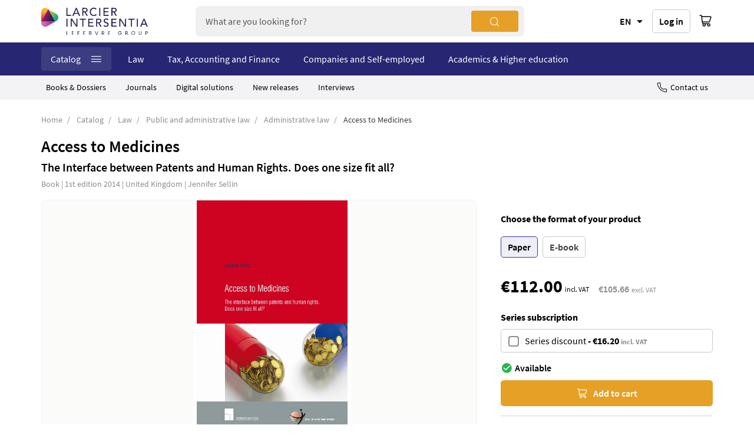

--- FILE ---
content_type: text/html; charset=UTF-8
request_url: https://www.larcier-intersentia.com/en/access-to-medicines-9781780682471.html
body_size: 25822
content:
<!doctype html>
<html lang="en">
    <head prefix="og: http://ogp.me/ns# fb: http://ogp.me/ns/fb# product: http://ogp.me/ns/product#">
        <script>
    var BASE_URL = 'https\u003A\u002F\u002Fwww.larcier\u002Dintersentia.com\u002Fen\u002F';
    var require = {
        'baseUrl': 'https\u003A\u002F\u002Fwww.larcier\u002Dintersentia.com\u002Fstatic\u002Fversion123459\u002Ffrontend\u002FSinweb\u002Fdefault\u002Fen_US'
    };</script>        <meta charset="utf-8"/>
<meta name="title" content="Access to Medicines ~ Book ~ Larcier-Intersentia"/>
<meta name="description" content="Millions of people worldwide lack adequate access to medicines, particularly in developing countries. This book focuses on one aspect of access to medicines: the affordability of essential medicines, and its connection..."/>
<meta name="robots" content="INDEX,FOLLOW"/>
<meta name="viewport" content="width=device-width, initial-scale=1"/>
<meta name="format-detection" content="telephone=no"/>
<title>Access to Medicines ~ Book ~ Larcier-Intersentia</title>
<link  rel="stylesheet" type="text/css"  media="all" href="https://www.larcier-intersentia.com/static/version123459/_cache/merged/87016941109bc7d988d2f111a8d7b93b.css" />
<link  rel="stylesheet" type="text/css"  media="screen and (min-width: 768px)" href="https://www.larcier-intersentia.com/static/version123459/frontend/Sinweb/default/en_US/css/styles-l.css" />
<link  rel="stylesheet" type="text/css"  media="print" href="https://www.larcier-intersentia.com/static/version123459/frontend/Sinweb/default/en_US/css/print.css" />
<script  type="text/javascript"  src="https://www.larcier-intersentia.com/static/version123459/_cache/merged/31bd639e23a35e6da160372ad1d1c8a1.js"></script>
<link rel="preload" as="font" crossorigin="anonymous" href="https://www.larcier-intersentia.com/static/version123459/frontend/Sinweb/default/en_US/fonts/Luma-Icons.woff2" />
<link  rel="canonical" href="https://www.larcier-intersentia.com/en/access-to-medicines-9781780682471.html" />
<link  rel="icon" type="image/x-icon" href="https://www.larcier-intersentia.com/media/favicon/stores/5/ICON_RGB_WEB_1.png" />
<link  rel="shortcut icon" type="image/x-icon" href="https://www.larcier-intersentia.com/media/favicon/stores/5/ICON_RGB_WEB_1.png" />
<script type="text/javascript">
(function(window, document, dataLayerName, id) {
window[dataLayerName]=window[dataLayerName]||[],window[dataLayerName].push({start:(new Date).getTime(),event:"stg.start"});var scripts=document.getElementsByTagName('script')[0],tags=document.createElement('script');
function stgCreateCookie(a,b,c){var d="";if(c){var e=new Date;e.setTime(e.getTime()+24*c*60*60*1e3),d="; expires="+e.toUTCString()}document.cookie=a+"="+b+d+"; path=/"}
var isStgDebug=(window.location.href.match("stg_debug")||document.cookie.match("stg_debug"))&&!window.location.href.match("stg_disable_debug");stgCreateCookie("stg_debug",isStgDebug?1:"",isStgDebug?14:-1);
var qP=[];dataLayerName!=="dataLayer"&&qP.push("data_layer_name="+dataLayerName),isStgDebug&&qP.push("stg_debug");var qPString=qP.length>0?("?"+qP.join("&")):"";
tags.async=!0,tags.src="https://lefebvre-sarrut.containers.piwik.pro/"+id+".js"+qPString,scripts.parentNode.insertBefore(tags,scripts);
!function(a,n,i){a[n]=a[n]||{};for(var c=0;c<i.length;c++)!function(i){a[n][i]=a[n][i]||{},a[n][i].api=a[n][i].api||function(){var a=[].slice.call(arguments,0);"string"==typeof a[0]&&window[dataLayerName].push({event:n+"."+i+":"+a[0],parameters:[].slice.call(arguments,1)})}}(i[c])}(window,"ppms",["tm","cm"]);
})(window, document, 'dataLayer', '6d628d30-e390-4e2e-966f-8bc99e2b8309');
</script>

<script type='text/javascript'>
piAId = '898901';
piCId = '27374';
piHostname = 'www2.larcier-intersentia.com';

(function() {
	function async_load(){
		var s = document.createElement('script'); s.type = 'text/javascript';
		s.src = ('https:' == document.location.protocol ? 'https://' : 'http://') + piHostname + '/pd.js';
		var c = document.getElementsByTagName('script')[0]; c.parentNode.insertBefore(s, c);
	}
	if(window.attachEvent) { window.attachEvent('onload', async_load); }
	else { window.addEventListener('load', async_load, false); }
})();
</script>

<script>
  localStorage.removeItem("interfacelanguage");
  localStorage.setItem("interfacelanguage", "en");
</script>

<script src="https://kit.fontawesome.com" crossorigin="anonymous"></script>

<script src="https://cdn.lefebvre-sarrut.be/privacy/youtube-consent.js"></script>
<script src="https://cdn.lefebvre-sarrut.be/privacy/vimeo-consent.js"></script>
<link rel="stylesheet" type="text/css" href="https://www.larcier-intersentia.com/media/wysiwyg/extras/vimeo_youtube/vimeo_youtube_20240726_1.css" />
        <!-- NO Pixel ID is configured, please goto Admin -->
<script>
console.log('No Meta pixel is configured, please log in as a admin and then visit Stores -> Meta -> Setup -> Get Started');
</script>
    <script type="text/x-magento-init">
        {
            "*": {
                "Magento_PageCache/js/form-key-provider": {}
            }
        }
    </script>
            <!-- GOOGLE TAG MANAGER -->
            <script type="text/x-magento-init">
            {
                "*": {
                    "Magento_GoogleTagManager/js/google-tag-manager": {
                        "isCookieRestrictionModeEnabled": 0,
                        "currentWebsite": 2,
                        "cookieName": "user_allowed_save_cookie",
                        "gtmAccountId": "GTM\u002DNCKGC2Q",
                        "storeCurrencyCode": "EUR",
                        "ordersData": []                    }
                }
            }
            </script>
            <!-- END GOOGLE TAG MANAGER -->
            
<script type="text/x-magento-init">
    {
        "*": {
             "widgetfloat":
                        {
                            "scriptfloatEnable":"0",
                            "scriptfloat":""
                        }
        }
    }
</script><script>
try{smileTracker.setConfig({beaconUrl:'https://www.larcier-intersentia.com/en/elasticsuite/tracker/hit/image/h.png',telemetryUrl:'https://t.elasticsuite.io/track',telemetryEnabled:'',sessionConfig:{"visit_cookie_name":"STUID","visit_cookie_lifetime":"3600","visitor_cookie_lifetime":"365","visitor_cookie_name":"STVID","domain":"www.larcier-intersentia.com","path":"\/"},endpointUrl:'https://www.larcier-intersentia.com/en/rest/V1/elasticsuite-tracker/hit',});smileTracker.addPageVar('store_id','5');require(['Smile_ElasticsuiteTracker/js/user-consent'],function(userConsent){if(userConsent({"cookieRestrictionEnabled":"0","cookieRestrictionName":"user_allowed_save_cookie"})){smileTracker.sendTag();}});}catch(err){;}
</script>
<meta property="og:type" content="product.item"/>
<meta property="og:title" content="Access&#x20;to&#x20;Medicines"/>
<meta property="og:description" content="Millions&#x20;of&#x20;people&#x20;worldwide&#x20;lack&#x20;adequate&#x20;access&#x20;to&#x20;medicines,&#x20;particularly&#x20;in&#x20;developing&#x20;countries&#x20;where&#x20;resources&#x20;are&#x20;scarce&#x20;with&#x20;devastating&#x20;human,&#x20;social&#x20;and&#x20;economic&#x20;consequences.&#x20;The&#x20;example&#x20;of&#x20;HIV&#x2F;AIDS,&#x20;for&#x20;which&#x20;treatment&#x20;has&#x20;advanced&#x20;so&#x20;significantly&#x20;in&#x20;the&#x20;last&#x20;decade&#x20;that&#x20;a&#x20;diagnosis&#x20;no&#x20;longer&#x20;necessarily&#x20;brings&#x20;with&#x20;it&#x20;a&#x20;death&#x20;sentence,&#x20;highlights&#x20;the&#x20;importance&#x20;of&#x20;ensuring&#x20;that&#x20;essential&#x20;medicines&#x20;are&#x20;affordable&#x20;and&#x20;accessible&#x20;to&#x20;all.&#x20;This&#x20;book&#x20;focuses&#x20;on&#x20;one&#x20;aspect&#x20;of&#x20;access&#x20;to&#x20;medicines&#x3A;&#x20;the&#x20;affordability&#x20;of&#x20;essential&#x20;medicines,&#x20;and&#x20;its&#x20;connection&#x20;to&#x20;human&#x20;rights&#x20;and&#x20;patents.&#x20;The&#x20;argument&#x20;often&#x20;made&#x20;is&#x20;that&#x20;patent&#x20;protection&#x20;for&#x20;medicines&#x20;results&#x20;in&#x20;higher&#x20;prices&#x20;which&#x20;negatively&#x20;impacts&#x20;access.&#x20;Patients&#x20;having&#x20;no&#x20;or&#x20;inadequate&#x20;access&#x20;to&#x20;affordable&#x20;medicines&#x20;endangers&#x20;the&#x20;full&#x20;realisation&#x20;of&#x20;human&#x20;rights,&#x20;particularly&#x20;the&#x20;right&#x20;to&#x20;health.&#x20;This&#x20;book&#x20;investigates&#x20;this&#x20;issue&#x20;from&#x20;a&#x20;legal&#x20;perspective,&#x20;taking&#x20;both&#x20;an&#x20;international&#x20;and&#x20;domestic&#x20;angle.&#x20;This&#x20;study&#x20;examines&#x20;the&#x20;interface&#x20;of&#x20;access&#x20;to&#x20;affordable&#x20;medicines&#x20;and&#x20;patent&#x20;protection&#x20;from&#x20;the&#x20;perspective&#x20;of&#x20;international&#x20;human&#x20;rights&#x20;law&#x20;and&#x20;the&#x20;Agreement&#x20;on&#x20;Trade-Related&#x20;Aspects&#x20;of&#x20;Intellectual&#x20;Property&#x20;Rights&#x20;&#x28;TRIPS&#x29;&#x20;within&#x20;the&#x20;framework&#x20;of&#x20;the&#x20;World&#x20;Trade&#x20;Organisation.&#x20;The&#x20;essential&#x20;question&#x20;posed&#x20;by&#x20;this&#x20;book&#x20;is&#x20;whether&#x20;access&#x20;to&#x20;medicines&#x20;and&#x20;patent&#x20;protection&#x20;conflict&#x20;or&#x20;coexist.&#x20;The&#x20;discussion&#x20;is&#x20;deepened&#x20;by&#x20;including&#x20;a&#x20;developing&#x20;country&#x20;approach.&#x20;Three&#x20;country&#x20;studies&#x20;have&#x20;been&#x20;conducted,&#x20;on&#x20;South&#x20;Africa,&#x20;India&#x20;and&#x20;Uganda.&#x20;These&#x20;aim&#x20;to&#x20;provide&#x20;a&#x20;concrete&#x20;insight&#x20;into&#x20;whether&#x20;these&#x20;countries&#x20;recognise&#x20;and&#x20;acknowledge&#x20;the&#x20;interplay&#x20;between&#x20;patents&#x20;and&#x20;human&#x20;rights&#x20;with&#x20;respect&#x20;to&#x20;access&#x20;to&#x20;medicines.&#x20;Secondly&#x20;these&#x20;studies&#x20;examine&#x20;whether&#x20;TRIPS&#x20;leaves&#x20;sufficient&#x20;freedom&#x20;for&#x20;&#x28;developing&#x29;&#x20;states&#x20;to&#x20;adopt&#x20;a&#x20;patent&#x20;system&#x20;suited&#x20;to&#x20;their&#x20;domestic&#x20;needs,&#x20;enabling&#x20;them&#x20;to&#x20;strike&#x20;a&#x20;fair&#x20;balance&#x20;between&#x20;access&#x20;to&#x20;medicines&#x20;and&#x20;patent&#x20;protection&#x20;for&#x20;medicines.&#x20;In&#x20;other&#x20;words&#x3A;&#x20;does&#x20;one&#x20;size&#x20;fit&#x20;all&#x3F;This&#x20;book&#x20;is&#x20;targeted&#x20;at&#x20;both&#x20;academics&#x20;and&#x20;human&#x20;rights&#x20;practitioners,&#x20;including&#x20;government&#x20;officials,&#x20;human&#x20;rights&#x20;advocates&#x20;and&#x20;NGOs.&#x20;It&#x20;goes&#x20;further&#x20;than&#x20;a&#x20;mere&#x20;theoretical&#x20;discussion&#x20;on&#x20;the&#x20;issue&#x20;from&#x20;an&#x20;international&#x20;law&#x20;perspective&#x20;by&#x20;providing&#x20;an&#x20;in-depth&#x20;examination&#x20;of&#x20;domestic&#x20;&#x28;legal&#x29;&#x20;frameworks&#x20;relevant&#x20;for&#x20;the&#x20;issue&#x20;of&#x20;access&#x20;to&#x20;medicines.&#x20;It&#x20;illustrates&#x20;that&#x20;the&#x20;normative&#x20;force&#x20;of&#x20;human&#x20;rights&#x20;in&#x20;combination&#x20;with&#x20;social&#x20;movement&#x20;can&#x20;provide&#x20;a&#x20;powerful&#x20;tool&#x20;for&#x20;prioritising&#x20;the&#x20;health&#x20;needs&#x20;of&#x20;the&#x20;global&#x20;poor.&#x20;"/>
<meta property="og:url" content="https://www.larcier-intersentia.com/en/access-to-medicines-9781780682471.html"/>
<meta property="product:price:amount" content="112"/>
<meta property="product:price:currency" content="EUR"/>
<meta property="og:image" content="https://www.larcier-intersentia.com/media/catalog/product/cache/22f2d31ba3d2e37ca5e8fd98880e4ce6/C/O/CONF-9781780682471_1.png"/>
<meta property="og:image:width" content="265"/>
<meta property="og:image:height" content="265"/>
<meta property="og:site_name" content="Larcier-Intersentia"/>
<meta property="product:category" content="Health law"/>
<meta property="product:availability" content="in stock"/>
<meta name="twitter:site" content="larciergrp"/>
<meta name="twitter:creator" content="larciergrp"/>
<meta name="twitter:card" content="summary"/>
<meta name="twitter:title" content="Access&#x20;to&#x20;Medicines"/>
<meta name="twitter:description" content="Millions&#x20;of&#x20;people&#x20;worldwide&#x20;lack&#x20;adequate&#x20;access&#x20;to&#x20;medicines,&#x20;particularly&#x20;in&#x20;developing&#x20;countries&#x20;where&#x20;resources&#x20;are&#x20;scarce&#x20;with&#x20;devastating&#x20;human,&#x20;social&#x20;and&#x20;economic&#x20;consequences.&#x20;The&#x20;example&#x20;of&#x20;HIV&#x2F;AIDS,&#x20;for&#x20;which&#x20;treatment&#x20;has&#x20;advanced&#x20;so&#x20;significantly&#x20;in&#x20;the&#x20;last&#x20;decade&#x20;that&#x20;a&#x20;diagnosis&#x20;no&#x20;longer&#x20;necessarily&#x20;brings&#x20;with&#x20;it&#x20;a&#x20;death&#x20;sentence,&#x20;highlights&#x20;the&#x20;importance&#x20;of&#x20;ensuring&#x20;that&#x20;essential&#x20;medicines&#x20;are&#x20;affordable&#x20;and&#x20;accessible&#x20;to&#x20;all.&#x20;This&#x20;book&#x20;focuses&#x20;on&#x20;one&#x20;aspect&#x20;of&#x20;access&#x20;to&#x20;medicines&#x3A;&#x20;the&#x20;affordability&#x20;of&#x20;essential&#x20;medicines,&#x20;and&#x20;its&#x20;connection&#x20;to&#x20;human&#x20;rights&#x20;and&#x20;patents.&#x20;The&#x20;argument&#x20;often&#x20;made&#x20;is&#x20;that&#x20;patent&#x20;protection&#x20;for&#x20;medicines&#x20;results&#x20;in&#x20;higher&#x20;prices&#x20;which&#x20;negatively&#x20;impacts&#x20;access.&#x20;Patients&#x20;having&#x20;no&#x20;or&#x20;inadequate&#x20;access&#x20;to&#x20;affordable&#x20;medicines&#x20;endangers&#x20;the&#x20;full&#x20;realisation&#x20;of&#x20;human&#x20;rights,&#x20;particularly&#x20;the&#x20;right&#x20;to&#x20;health.&#x20;This&#x20;book&#x20;investigates&#x20;this&#x20;issue&#x20;from&#x20;a&#x20;legal&#x20;perspective,&#x20;taking&#x20;both&#x20;an&#x20;international&#x20;and&#x20;domestic&#x20;angle.&#x20;This&#x20;study&#x20;examines&#x20;the&#x20;interface&#x20;of&#x20;access&#x20;to&#x20;affordable&#x20;medicines&#x20;and&#x20;patent&#x20;protection&#x20;from&#x20;the&#x20;perspective&#x20;of&#x20;international&#x20;human&#x20;rights&#x20;law&#x20;and&#x20;the&#x20;Agreement&#x20;on&#x20;Trade-Related&#x20;Aspects&#x20;of&#x20;Intellectual&#x20;Property&#x20;Rights&#x20;&#x28;TRIPS&#x29;&#x20;within&#x20;the&#x20;framework&#x20;of&#x20;the&#x20;World&#x20;Trade&#x20;Organisation.&#x20;The&#x20;essential&#x20;question&#x20;posed&#x20;by&#x20;this&#x20;book&#x20;is&#x20;whether&#x20;access&#x20;to&#x20;medicines&#x20;and&#x20;patent&#x20;protection&#x20;conflict&#x20;or&#x20;coexist.&#x20;The&#x20;discussion&#x20;is&#x20;deepened&#x20;by&#x20;including&#x20;a&#x20;developing&#x20;country&#x20;approach.&#x20;Three&#x20;country&#x20;studies&#x20;have&#x20;been&#x20;conducted,&#x20;on&#x20;South&#x20;Africa,&#x20;India&#x20;and&#x20;Uganda.&#x20;These&#x20;aim&#x20;to&#x20;provide&#x20;a&#x20;concrete&#x20;insight&#x20;into&#x20;whether&#x20;these&#x20;countries&#x20;recognise&#x20;and&#x20;acknowledge&#x20;the&#x20;interplay&#x20;between&#x20;patents&#x20;and&#x20;human&#x20;rights&#x20;with&#x20;respect&#x20;to&#x20;access&#x20;to&#x20;medicines.&#x20;Secondly&#x20;these&#x20;studies&#x20;examine&#x20;whether&#x20;TRIPS&#x20;leaves&#x20;sufficient&#x20;freedom&#x20;for&#x20;&#x28;developing&#x29;&#x20;states&#x20;to&#x20;adopt&#x20;a&#x20;patent&#x20;system&#x20;suited&#x20;to&#x20;their&#x20;domestic&#x20;needs,&#x20;enabling&#x20;them&#x20;to&#x20;strike&#x20;a&#x20;fair&#x20;balance&#x20;between&#x20;access&#x20;to&#x20;medicines&#x20;and&#x20;patent&#x20;protection&#x20;for&#x20;medicines.&#x20;In&#x20;other&#x20;words&#x3A;&#x20;does&#x20;one&#x20;size&#x20;fit&#x20;all&#x3F;This&#x20;book&#x20;is&#x20;targeted&#x20;at&#x20;both&#x20;academics&#x20;and&#x20;human&#x20;rights&#x20;practitioners,&#x20;including&#x20;government&#x20;officials,&#x20;human&#x20;rights&#x20;advocates&#x20;and&#x20;NGOs.&#x20;It&#x20;goes&#x20;further&#x20;than&#x20;a&#x20;mere&#x20;theoretical&#x20;discussion&#x20;on&#x20;the&#x20;issue&#x20;from&#x20;an&#x20;international&#x20;law&#x20;perspective&#x20;by&#x20;providing&#x20;an&#x20;in-depth&#x20;examination&#x20;of&#x20;domestic&#x20;&#x28;legal&#x29;&#x20;frameworks&#x20;relevant&#x20;for&#x20;the&#x20;issue&#x20;of&#x20;access&#x20;to&#x20;medicines.&#x20;It&#x20;illustrates&#x20;that&#x20;the&#x20;normative&#x20;force&#x20;of&#x20;human&#x20;rights&#x20;in&#x20;combination&#x20;with&#x20;social&#x20;movement&#x20;can&#x20;provide&#x20;a&#x20;powerful&#x20;tool&#x20;for&#x20;prioritising&#x20;the&#x20;health&#x20;needs&#x20;of&#x20;the&#x20;global&#x20;poor.&#x20;"/>
<meta name="twitter:image" content="https://www.larcier-intersentia.com/media/catalog/product/cache/22f2d31ba3d2e37ca5e8fd98880e4ce6/C/O/CONF-9781780682471_1.png"/>
<meta name="twitter:url" content="https://www.larcier-intersentia.com/en/access-to-medicines-9781780682471.html"/>
<meta name="twitter:label1" content="Price"/>
<meta name="twitter:data1" content="112"/>
<meta name="twitter:label2" content="Availability"/>
<meta name="twitter:data2" content="in stock"/>
    </head>
    <body data-container="body"
          data-mage-init='{"loaderAjax": {}, "loader": { "icon": "https://www.larcier-intersentia.com/static/version123459/frontend/Sinweb/default/en_US/images/loader-2.gif"}}'
        id="html-body" itemtype="http://schema.org/Product" itemscope="itemscope" class="page-product-configurable catalog-product-view product-access-to-medicines-9781780682471 page-layout-1column page-layout-product-full-width">
        
<script type="text/x-magento-init">
    {
        "*": {
            "Magento_PageBuilder/js/widget-initializer": {
                "config": {"[data-content-type=\"slider\"][data-appearance=\"default\"]":{"Magento_PageBuilder\/js\/content-type\/slider\/appearance\/default\/widget":false},"[data-content-type=\"map\"]":{"Magento_PageBuilder\/js\/content-type\/map\/appearance\/default\/widget":false},"[data-content-type=\"row\"]":{"Magento_PageBuilder\/js\/content-type\/row\/appearance\/default\/widget":false},"[data-content-type=\"tabs\"]":{"Magento_PageBuilder\/js\/content-type\/tabs\/appearance\/default\/widget":false},"[data-content-type=\"slide\"]":{"Magento_PageBuilder\/js\/content-type\/slide\/appearance\/default\/widget":{"buttonSelector":".pagebuilder-slide-button","showOverlay":"hover","dataRole":"slide"}},"[data-content-type=\"banner\"]":{"Magento_PageBuilder\/js\/content-type\/banner\/appearance\/default\/widget":{"buttonSelector":".pagebuilder-banner-button","showOverlay":"hover","dataRole":"banner"}},"[data-content-type=\"buttons\"]":{"Magento_PageBuilder\/js\/content-type\/buttons\/appearance\/inline\/widget":false},"[data-content-type=\"products\"][data-appearance=\"carousel\"]":{"Magento_PageBuilder\/js\/content-type\/products\/appearance\/carousel\/widget":false}},
                "breakpoints": {"desktop":{"label":"Desktop","stage":true,"default":true,"class":"desktop-switcher","icon":"Magento_PageBuilder::css\/images\/switcher\/switcher-desktop.svg","conditions":{"min-width":"1024px"},"options":{"products":{"default":{"slidesToShow":"2"}}}},"tablet":{"conditions":{"max-width":"1024px","min-width":"768px"},"options":{"products":{"default":{"slidesToShow":"2"},"continuous":{"slidesToShow":"2"}}}},"mobile":{"label":"Mobile","stage":true,"class":"mobile-switcher","icon":"Magento_PageBuilder::css\/images\/switcher\/switcher-mobile.svg","media":"only screen and (max-width: 768px)","conditions":{"max-width":"768px","min-width":"640px"},"options":{"products":{"default":{"slidesToShow":"1"}}}},"mobile-small":{"conditions":{"max-width":"640px"},"options":{"products":{"default":{"slidesToShow":"1"},"continuous":{"slidesToShow":"1"}}}}}            }
        }
    }
</script>

<div class="cookie-status-message" id="cookie-status">
    The store will not work correctly in the case when cookies are disabled.</div>
<script type="text&#x2F;javascript">document.querySelector("#cookie-status").style.display = "none";</script>
<script type="text/x-magento-init">
    {
        "*": {
            "cookieStatus": {}
        }
    }
</script>

<script type="text/x-magento-init">
    {
        "*": {
            "mage/cookies": {
                "expires": null,
                "path": "\u002F",
                "domain": ".www.larcier\u002Dintersentia.com",
                "secure": true,
                "lifetime": "3600"
            }
        }
    }
</script>
    <noscript>
        <div class="message global noscript">
            <div class="content">
                <p>
                    <strong>JavaScript seems to be disabled in your browser.</strong>
                    <span>
                        For the best experience on our site, be sure to turn on Javascript in your browser.                    </span>
                </p>
            </div>
        </div>
    </noscript>
<script>    require.config({
        map: {
            '*': {
                wysiwygAdapter: 'mage/adminhtml/wysiwyg/tiny_mce/tinymceAdapter'
            }
        }
    });</script>
<script>
    window.cookiesConfig = window.cookiesConfig || {};
    window.cookiesConfig.secure = true;
</script><script>    require.config({
        paths: {
            googleMaps: 'https\u003A\u002F\u002Fmaps.googleapis.com\u002Fmaps\u002Fapi\u002Fjs\u003Fv\u003D3\u0026key\u003D'
        },
        config: {
            'Magento_PageBuilder/js/utils/map': {
                style: '',
            },
            'Magento_PageBuilder/js/content-type/map/preview': {
                apiKey: '',
                apiKeyErrorMessage: 'You\u0020must\u0020provide\u0020a\u0020valid\u0020\u003Ca\u0020href\u003D\u0027https\u003A\u002F\u002Fwww.larcier\u002Dintersentia.com\u002Fen\u002Fadminhtml\u002Fsystem_config\u002Fedit\u002Fsection\u002Fcms\u002F\u0023cms_pagebuilder\u0027\u0020target\u003D\u0027_blank\u0027\u003EGoogle\u0020Maps\u0020API\u0020key\u003C\u002Fa\u003E\u0020to\u0020use\u0020a\u0020map.'
            },
            'Magento_PageBuilder/js/form/element/map': {
                apiKey: '',
                apiKeyErrorMessage: 'You\u0020must\u0020provide\u0020a\u0020valid\u0020\u003Ca\u0020href\u003D\u0027https\u003A\u002F\u002Fwww.larcier\u002Dintersentia.com\u002Fen\u002Fadminhtml\u002Fsystem_config\u002Fedit\u002Fsection\u002Fcms\u002F\u0023cms_pagebuilder\u0027\u0020target\u003D\u0027_blank\u0027\u003EGoogle\u0020Maps\u0020API\u0020key\u003C\u002Fa\u003E\u0020to\u0020use\u0020a\u0020map.'
            },
        }
    });</script><script>
    require.config({
        shim: {
            'Magento_PageBuilder/js/utils/map': {
                deps: ['googleMaps']
            }
        }
    });</script>    <!-- GOOGLE TAG MANAGER -->
    <noscript>
        <iframe src="https://www.googletagmanager.com/ns.html?id=GTM-NCKGC2Q"
                height="0" width="0" style="display:none;visibility:hidden"></iframe>
    </noscript>
    <!-- END GOOGLE TAG MANAGER -->

<script type="text/x-magento-init">
    {
        "*": {
            "Sinweb_GoogleTagManager/js/google-tag-manager-cart": {
                "blockNames": ["category.products.list","product.info.upsell","catalog.product.related","checkout.cart.crosssell","search_result_list"],
                "cookieAddToCart": "add_to_cart",
                "cookieRemoveFromCart": "remove_from_cart"
            }
        }
    }
</script>
<script>
    require([
        "navigatorTag"
    ], function(navigatorTag) {

        let browser = getBrowser;
        let loader = document.createElement("script");
        let didomi = document.createElement("script");
        loader.setAttribute("type", "text/javascript");
        didomi.setAttribute("type", "text/javascript");
        let scriptDidomi = "https://cdn.lefebvre-sarrut.be/privacy/didomi-lsb-ind-larcier.js";
        let scriptLoader = "https://sdk.privacy-center.org/loader.js";
        if (browser.browser == "Internet Explorer 11") {
            loader.setAttribute("src", scriptLoader);
            loader.setAttribute('async', true);
            document.head.appendChild(loader);
        }
        didomi.setAttribute("src", scriptDidomi);
        document.head.appendChild(didomi);

    });

</script>
<div class="page-wrapper"><header class="page-header"><div class="header content"><span class="action nav-toggle"><span>Toggle Nav</span></span>
    <a class="logo" href="https://www.larcier-intersentia.com/en/" title="Larcier">
        <img src="https://www.larcier-intersentia.com/static/version123459/frontend/Sinweb/default/en_US/images/logo.svg"
             alt="Larcier"
             width="181"             height="32"        />
    </a>
<div class="block block-search">
    <div class="block block-title"><strong>Search</strong></div>
    <div class="block block-content">
        <form class="form minisearch" id="search_mini_form" action="https://www.larcier-intersentia.com/en/catalogsearch/result/" method="get">
            <div class="field search">
                <label class="label" for="search" data-role="minisearch-label">
                    <span>Search</span>
                </label>
                <div class="control">
                    <input id="search"
                           type="text"
                           name="q"
                           value=""
                           placeholder="What are you looking for?"
                           class="input-text"
                           maxlength="128"
                           role="combobox"
                           aria-haspopup="false"
                           aria-autocomplete="both"
                           autocomplete="off"
                           data-block="autocomplete-form"/>
                    <div id="search_autocomplete" class="search-autocomplete"></div>
                                    </div>
            </div>
            <div class="actions">
                <button type="submit"
                        title="Search"
                        class="action search">
                    <span>Search</span>
                </button>
            </div>
        </form>
    </div>
</div>
<script>
    window.ES_REACT_AUTOCOMPLETE_PROPS = {
        formSelector:"search_mini_form",
        webSoftAttrId: 21,
        url:"https://www.larcier-intersentia.com/en/search/ajax/suggest/",
        storeCode:"en",
        name:"q",
        maxLength: 128,
        placeholder:"What are you looking for?",
        title:"Search",
        label:"Search",
        submitButton:"Search",
        templates: null,
        priceFormat : {"pattern":"\u20ac%s","precision":2,"requiredPrecision":2,"decimalSymbol":".","groupSymbol":",","groupLength":3,"integerRequired":false},
        currencyCode : "EUR",
        dataProviders: [{"type":"term","title":"Search terms"},{"type":"product_attribute","title":"Series"},{"type":"cms_page","title":"Page"}],
        productTitle:"Products",
        noResultTitle:"No results",
        productInCategoryLabel:"in",
    }
    // The functionality of closing the autocomplete window has been added.
    document.addEventListener(
        "click",
        function(event) {
            if (!event.target.closest("#search_autocomplete") && !event.target.closest("#search")) {
                document.querySelector("#search_autocomplete").style.display = "none"
            } else if (
                event.target.closest("#search")
                && document.querySelectorAll('#search_autocomplete .no-results').length < 3            ) {
                document.querySelector("#search_autocomplete").style.display = "flex"
            }
        },
        false
    )
</script>
        <div class="switcher language switcher-language" data-ui-id="language-switcher" id="switcher-language-with-currency">
        <div class="actions dropdown options switcher-options">
            <div class="action toggle switcher-trigger"
                 id="switcher-language-trigger-with-currency"
                 data-mage-init='{"dropdown":{}}'
                 data-toggle="dropdown-with-currency"
                 data-trigger-keypress-button="true">
                <strong class="view-en curr-eur">
                    <span>EN</span>
                </strong>
            </div>
            <ul class="dropdown switcher-dropdown"
                data-mage-init='{"dropdownDialog":{
                    "appendTo":"#switcher-language-with-currency > .options",
                    "triggerTarget":"#switcher-language-trigger-with-currency",
                    "closeOnMouseLeave": false,
                    "triggerClass":"active",
                    "parentClass":"active",
                    "buttons":null}}'
                style="display: none"
            >
                <li class="view-title">Language</li>
                                                        <li class="view-en switcher-option">
                                                    <strong>English</strong>
                                            </li>
                                                        <li class="view-fr switcher-option">
                                                <a href="" data-post="{&quot;action&quot;:&quot;https:\/\/www.larcier-intersentia.com\/en\/stores\/store\/redirect\/&quot;,&quot;data&quot;:{&quot;___store&quot;:&quot;fr&quot;,&quot;___from_store&quot;:&quot;en&quot;,&quot;uenc&quot;:&quot;aHR0cHM6Ly93d3cubGFyY2llci1pbnRlcnNlbnRpYS5jb20vZnIvYWNjZXNzLXRvLW1lZGljaW5lcy05NzgxNzgwNjgyNDcxLmh0bWw,&quot;}}">Français</a>
                                            </li>
                                                        <li class="view-nl switcher-option">
                                                <a href="" data-post="{&quot;action&quot;:&quot;https:\/\/www.larcier-intersentia.com\/en\/stores\/store\/redirect\/&quot;,&quot;data&quot;:{&quot;___store&quot;:&quot;nl&quot;,&quot;___from_store&quot;:&quot;en&quot;,&quot;uenc&quot;:&quot;aHR0cHM6Ly93d3cubGFyY2llci1pbnRlcnNlbnRpYS5jb20vbmwvYWNjZXNzLXRvLW1lZGljaW5lcy05NzgxNzgwNjgyNDcxLmh0bWw,&quot;}}">Nederlands</a>
                                            </li>
                            </ul>
        </div>
    </div>
    <script type="text/javascript">
        require([
            'jquery',
            'mage/dropdown'
        ], function($) {
            $('.block.block-minicart').on('dropdowndialogopen',function () {
                $('.customer-menu').attr('aria-hidden', 'true');
                $('#switcher-language-trigger-with-currency').attr('aria-expanded', 'false');
                $('.customer-welcome').removeClass('active');
                $('.customer-name').removeClass('active');
            });

            $(document).on('click.hideDropdown', function (e) {
                $(".block.block-minicart").dropdownDialog("close");
            });
        });
    </script>
<ul class="header links parent"><li class="authorization-link "  data-label="or">
    <a
        class="action secondary"
        href="https://www.larcier-intersentia.com/en/customer/account/login/referer/aHR0cHM6Ly93d3cubGFyY2llci1pbnRlcnNlbnRpYS5jb20vZW4vYWNjZXNzLXRvLW1lZGljaW5lcy05NzgxNzgwNjgyNDcxLmh0bWw%2C/"         >
            Log in    </a>
</li>
</ul>
<div data-block="minicart" class="minicart-wrapper">
    <a class="action showcart" href="https://www.larcier-intersentia.com/en/checkout/cart/"
       data-bind="scope: 'minicart_content'">
        <span class="counter qty empty"
              data-bind="css: { empty: !!getCartParam('summary_count') == false }, blockLoader: isLoading">
            <span class="counter-number"><!-- ko text: getCartParam('summary_count')--><!-- /ko --></span>
            <span class="counter-label">
            <!-- ko if: getCartParam('summary_count') -->
                <!-- ko text: getCartParam('summary_count') --><!-- /ko -->
                <!-- ko i18n: 'items' --><!-- /ko -->
            <!-- /ko -->
            </span>
        </span>
    </a>
            <div class="block block-minicart"
             data-role="dropdownDialog"
             data-mage-init='{"dropdownDialog":{
                "appendTo":"[data-block=minicart]",
                "triggerTarget":".showcart",
                "timeout": "2000",
                "closeOnMouseLeave": false,
                "closeOnEscape": true,
                "triggerClass":"active",
                "parentClass":"active",
                "buttons":[]}}'>
            <div id="minicart-content-wrapper" data-bind= "scope: 'minicart_content'">
                <!-- ko template: getTemplate() --><!-- /ko -->
            </div>
                    </div>
        <script>
        window.checkout = {"shoppingCartUrl":"https:\/\/www.larcier-intersentia.com\/en\/checkout\/cart\/","checkoutUrl":"https:\/\/www.larcier-intersentia.com\/en\/checkout\/","updateItemQtyUrl":"https:\/\/www.larcier-intersentia.com\/en\/checkout\/sidebar\/updateItemQty\/","removeItemUrl":"https:\/\/www.larcier-intersentia.com\/en\/checkout\/sidebar\/removeItem\/","imageTemplate":"Magento_Catalog\/product\/image_with_borders","baseUrl":"https:\/\/www.larcier-intersentia.com\/en\/","minicartMaxItemsVisible":5,"websiteId":"2","maxItemsToDisplay":10,"storeId":"5","storeGroupId":"2","agreementIds":["4"],"customerLoginUrl":"https:\/\/www.larcier-intersentia.com\/en\/customer\/account\/login\/referer\/aHR0cHM6Ly93d3cubGFyY2llci1pbnRlcnNlbnRpYS5jb20vZW4vYWNjZXNzLXRvLW1lZGljaW5lcy05NzgxNzgwNjgyNDcxLmh0bWw%2C\/","isRedirectRequired":false,"autocomplete":"off","captcha":{"user_login":{"isCaseSensitive":true,"imageHeight":50,"imageSrc":"","refreshUrl":"https:\/\/www.larcier-intersentia.com\/en\/captcha\/refresh\/","isRequired":false,"timestamp":1769043667}}};
    </script>
    <script type="text/x-magento-init">
    {
        "[data-block='minicart']": {
            "Magento_Ui/js/core/app": {"components":{"minicart_content":{"children":{"subtotal.container":{"children":{"subtotal":{"children":{"subtotal.totals":{"config":{"display_cart_subtotal_incl_tax":0,"display_cart_subtotal_excl_tax":1,"template":"Magento_Tax\/checkout\/minicart\/subtotal\/totals"},"component":"Magento_Tax\/js\/view\/checkout\/minicart\/subtotal\/totals","children":{"subtotal.totals.msrp":{"component":"Magento_Msrp\/js\/view\/checkout\/minicart\/subtotal\/totals","config":{"displayArea":"minicart-subtotal-hidden","template":"Magento_Msrp\/checkout\/minicart\/subtotal\/totals"}}}}},"config":{"componentDisabled":true,"template":"Magento_Checkout\/minicart\/subtotal"},"component":"uiComponent"},"total":{"component":"uiComponent","config":{"template":"Sinweb_Checkout\/minicart\/totals"},"children":{"subtotal.shipping":{"component":"Magento_Checkout\/js\/view\/checkout\/minicart\/subtotal\/totals","config":{"template":"Sinweb_Checkout\/minicart\/shipping"}},"total.grand-total":{"component":"Magento_Checkout\/js\/view\/checkout\/minicart\/subtotal\/totals","config":{"template":"Sinweb_Checkout\/minicart\/total\/grand-total"}}}}},"component":"uiComponent","config":{"displayArea":"subtotalContainer"}},"item.renderer":{"component":"Magento_Checkout\/js\/view\/cart-item-renderer","config":{"displayArea":"defaultRenderer","template":"Magento_Checkout\/minicart\/item\/default"},"children":{"item.image":{"component":"Magento_Catalog\/js\/view\/image","config":{"template":"Magento_Catalog\/product\/image","displayArea":"itemImage"}},"checkout.cart.item.price.sidebar":{"component":"uiComponent","config":{"template":"Magento_Checkout\/minicart\/item\/price","displayArea":"priceSidebar"}}}},"extra_info":{"component":"uiComponent","config":{"displayArea":"extraInfo"}},"promotion":{"component":"uiComponent","config":{"displayArea":"promotion"}}},"config":{"itemRenderer":{"default":"defaultRenderer","simple":"defaultRenderer","virtual":"defaultRenderer"},"template":"Sinweb_Checkout\/minicart\/content"},"component":"Magento_Checkout\/js\/view\/minicart"}},"types":[]}        },
        "*": {
            "Magento_Ui/js/block-loader": "https://www.larcier-intersentia.com/static/version123459/frontend/Sinweb/default/en_US/images/loader-1.gif"
        }
    }
    </script>
</div>

<div id="addtocart-popin" style="display: none;" data-bind="scope: 'addtocartPopin'">
    <!-- ko template: getTemplate() --><!-- /ko -->
</div>
<script type="text/x-magento-init">
    {
        "*": {
            "Magento_Ui/js/core/app": {
                "components": {
                    "addtocartPopin": {
                        "component": "Sinweb_Checkout/js/addtocartPopin"
                    }
                }
            }
        }
    }
</script>
</div></header>    <div class="sections nav-sections">
                <div class="section-items nav-sections-items">
                                            <div class="section-item-content nav-sections-item-content"
                     id="store.menu">
                    
<div class="menu-container horizontal-menu" data-mage-init='{"megaMenuLogic":{}}'>
    <div data-action="navigation" class="menu horizontal left ">
        <ul class="md-top-menu-items">
            <li class="menu-dropdown-icon dropdown category-item nav-1821 first-menu-item"> <a href="#"> <span class="megaitemicons"></span> Catalog </a> <ul class="animated bounceIn column2"> <li class="megaCategoryBlock"> <ul class="child-column-megamenu-block child-level-1"><li class="cat-has-child "><ul class="child-column-megamenu-block child-level-2"><li class="cat-has-child "><ul class="child-column-megamenu-block child-level-3"><li class="cat-no-child "><a data-title="" href="https://www.larcier-intersentia.com/en/catalog/law/ip-it-law/copyright-and-media-law.html">Copyright and media law</a></li><li class="cat-no-child "><a data-title="" href="https://www.larcier-intersentia.com/en/catalog/law/ip-it-law/privacy-policy.html">Privacy Policy</a></li><li class="cat-no-child "><a data-title="" href="https://www.larcier-intersentia.com/en/catalog/law/ip-it-law/new-technology-law.html">New technology law</a></li></ul><span class="return-button"> Return</span><a data-title="Everything in ‘" href="https://www.larcier-intersentia.com/en/catalog/law/ip-it-law.html">IP-IT law</a></li><li class="cat-has-child "><ul class="child-column-megamenu-block child-level-3"><li class="cat-no-child "><a data-title="" href="https://www.larcier-intersentia.com/en/catalog/law/fiscal-law/direct-taxation.html">Direct taxation</a></li><li class="cat-no-child "><a data-title="" href="https://www.larcier-intersentia.com/en/catalog/law/fiscal-law/indirect-taxation.html">Indirect taxation</a></li><li class="cat-no-child "><a data-title="" href="https://www.larcier-intersentia.com/en/catalog/law/fiscal-law/international-tax-law.html">International tax law</a></li></ul><span class="return-button"> Return</span><a data-title="Everything in ‘" href="https://www.larcier-intersentia.com/en/catalog/law/fiscal-law.html">Fiscal law</a></li><li class="cat-has-child "><ul class="child-column-megamenu-block child-level-3"><li class="cat-no-child "><a data-title="" href="https://www.larcier-intersentia.com/en/catalog/law/criminal-law/criminal-procedure.html">Criminal procedure</a></li></ul><span class="return-button"> Return</span><a data-title="Everything in ‘" href="https://www.larcier-intersentia.com/en/catalog/law/criminal-law.html">Criminal law</a></li><li class="cat-has-child "><ul class="child-column-megamenu-block child-level-3"><li class="cat-no-child "><a data-title="" href="https://www.larcier-intersentia.com/en/catalog/law/social-law/labour-law.html">Labour law</a></li><li class="cat-no-child "><a data-title="" href="https://www.larcier-intersentia.com/en/catalog/law/social-law/social-security-law.html">Social security law</a></li></ul><span class="return-button"> Return</span><a data-title="Everything in ‘" href="https://www.larcier-intersentia.com/en/catalog/law/social-law.html">Social law</a></li><li class="cat-has-child "><ul class="child-column-megamenu-block child-level-3"><li class="cat-no-child "><a data-title="" href="https://www.larcier-intersentia.com/en/catalog/law/european-law/european-law-institutional.html">European Law - Institutional</a></li><li class="cat-no-child "><a data-title="" href="https://www.larcier-intersentia.com/en/catalog/law/european-law/european-civil-service-law.html">European civil service law</a></li><li class="cat-no-child "><a data-title="" href="https://www.larcier-intersentia.com/en/catalog/law/european-law/european-judicial-law.html">European judicial law</a></li><li class="cat-no-child "><a data-title="" href="https://www.larcier-intersentia.com/en/catalog/law/european-law/european-private-law.html">European private law</a></li><li class="cat-no-child "><a data-title="" href="https://www.larcier-intersentia.com/en/catalog/law/european-law/european-commercial-law.html">European commercial law</a></li><li class="cat-no-child "><a data-title="" href="https://www.larcier-intersentia.com/en/catalog/law/european-law/european-tax-law.html">European tax law</a></li><li class="cat-no-child "><a data-title="" href="https://www.larcier-intersentia.com/en/catalog/law/european-law/european-competition-law.html">European competition law</a></li><li class="cat-no-child "><a data-title="" href="https://www.larcier-intersentia.com/en/catalog/law/european-law/european-criminal-law.html">European criminal law</a></li><li class="cat-no-child "><a data-title="" href="https://www.larcier-intersentia.com/en/catalog/law/european-law/european-environmental-law.html">European environmental law</a></li><li class="cat-no-child "><a data-title="" href="https://www.larcier-intersentia.com/en/catalog/law/european-law/european-social-law.html">European social law</a></li></ul><span class="return-button"> Return</span><a data-title="Everything in ‘" href="https://www.larcier-intersentia.com/en/catalog/law/european-law.html">European law</a></li><li class="cat-has-child "><ul class="child-column-megamenu-block child-level-3"><li class="cat-no-child "><a data-title="" href="https://www.larcier-intersentia.com/en/catalog/law/human-rights/children-rights.html">Children rights</a></li></ul><span class="return-button"> Return</span><a data-title="Everything in ‘" href="https://www.larcier-intersentia.com/en/catalog/law/human-rights.html">Human rights</a></li><li class="cat-has-child "><ul class="child-column-megamenu-block child-level-3"><li class="cat-no-child "><a data-title="" href="https://www.larcier-intersentia.com/en/catalog/law/international-law/international-criminal-law.html">International criminal law</a></li><li class="cat-no-child "><a data-title="" href="https://www.larcier-intersentia.com/en/catalog/law/international-law/international-private-law.html">International private law</a></li><li class="cat-no-child "><a data-title="" href="https://www.larcier-intersentia.com/en/catalog/law/international-law/international-public-law.html">International public law</a></li><li class="cat-no-child "><a data-title="" href="https://www.larcier-intersentia.com/en/catalog/law/international-law/humanitarian-law.html">Humanitarian law</a></li></ul><span class="return-button"> Return</span><a data-title="Everything in ‘" href="https://www.larcier-intersentia.com/en/catalog/law/international-law.html">International law</a></li><li class="cat-has-child "><ul class="child-column-megamenu-block child-level-3"><li class="cat-no-child "><a data-title="" href="https://www.larcier-intersentia.com/en/catalog/law/civil-law/family-law.html">Family law</a></li><li class="cat-no-child "><a data-title="" href="https://www.larcier-intersentia.com/en/catalog/law/civil-law/property-law.html">Property law</a></li><li class="cat-no-child "><a data-title="" href="https://www.larcier-intersentia.com/en/catalog/law/civil-law/obligations-and-special-contracts.html">Obligations and special contracts</a></li><li class="cat-no-child "><a data-title="" href="https://www.larcier-intersentia.com/en/catalog/law/civil-law/securities-law.html">Securities law</a></li><li class="cat-no-child "><a data-title="" href="https://www.larcier-intersentia.com/en/catalog/law/civil-law/civil-liability-and-insurance.html">Civil liability and insurance</a></li></ul><span class="return-button"> Return</span><a data-title="Everything in ‘" href="https://www.larcier-intersentia.com/en/catalog/law/civil-law.html">Civil law</a></li><li class="cat-no-child "><a data-title="" href="https://www.larcier-intersentia.com/en/catalog/law/comparative-law.html">Comparative law</a></li><li class="cat-no-child "><a data-title="" href="https://www.larcier-intersentia.com/en/catalog/law/criminology.html">Criminology</a></li><li class="cat-no-child "><a data-title="" href="https://www.larcier-intersentia.com/en/catalog/law/legal-history-and-philosophy.html">Legal history and philosophy</a></li><li class="cat-no-child "><a data-title="" href="https://www.larcier-intersentia.com/en/catalog/law/social-and-political-sciences.html">Social and political sciences</a></li><li class="cat-has-child "><ul class="child-column-megamenu-block child-level-3"><li class="cat-no-child "><a data-title="" href="https://www.larcier-intersentia.com/en/catalog/law/judicial-law/seizure-law-and-execution.html">Seizure law and execution</a></li><li class="cat-no-child "><a data-title="" href="https://www.larcier-intersentia.com/en/catalog/law/judicial-law/arbitration-and-mediation.html">Arbitration and mediation</a></li><li class="cat-no-child "><a data-title="" href="https://www.larcier-intersentia.com/en/catalog/law/judicial-law/civil-procedure.html">Civil procedure</a></li></ul><span class="return-button"> Return</span><a data-title="Everything in ‘" href="https://www.larcier-intersentia.com/en/catalog/law/judicial-law.html">Judicial law</a></li><li class="cat-has-child "><ul class="child-column-megamenu-block child-level-3"><li class="cat-no-child "><a data-title="" href="https://www.larcier-intersentia.com/en/catalog/law/public-and-administrative-law/administrative-law.html">Administrative law</a></li><li class="cat-no-child "><a data-title="" href="https://www.larcier-intersentia.com/en/catalog/law/public-and-administrative-law/public-contracts.html">Public Contracts</a></li><li class="cat-no-child "><a data-title="" href="https://www.larcier-intersentia.com/en/catalog/law/public-and-administrative-law/constitutional-law.html">Constitutional law</a></li><li class="cat-no-child "><a data-title="" href="https://www.larcier-intersentia.com/en/catalog/law/public-and-administrative-law/education-law.html">Education law</a></li><li class="cat-no-child "><a data-title="" href="https://www.larcier-intersentia.com/en/catalog/law/public-and-administrative-law/spatial-and-urban-planning.html">Spatial and urban planning</a></li><li class="cat-no-child "><a data-title="" href="https://www.larcier-intersentia.com/en/catalog/law/public-and-administrative-law/health-law.html">Health law</a></li><li class="cat-no-child "><a data-title="" href="https://www.larcier-intersentia.com/en/catalog/law/public-and-administrative-law/foreigners-law.html">Migration law</a></li><li class="cat-no-child "><a data-title="" href="https://www.larcier-intersentia.com/en/catalog/law/public-and-administrative-law/environmental-and-energy-law.html">Environmental and energy law</a></li></ul><span class="return-button"> Return</span><a data-title="Everything in ‘" href="https://www.larcier-intersentia.com/en/catalog/law/public-and-administrative-law.html">Public and administrative law</a></li><li class="cat-has-child "><ul class="child-column-megamenu-block child-level-3"><li class="cat-no-child "><a data-title="" href="https://www.larcier-intersentia.com/en/catalog/law/corporate-economic-and-financial-law/transport-law.html">Transport law</a></li><li class="cat-no-child "><a data-title="" href="https://www.larcier-intersentia.com/en/catalog/law/corporate-economic-and-financial-law/company-law-and-non-profit-organisations.html">Company law and non-profit organisations</a></li><li class="cat-no-child "><a data-title="" href="https://www.larcier-intersentia.com/en/catalog/law/corporate-economic-and-financial-law/consumer-law-competition-and-trade-practices.html">Consumer law - competition and trade practices</a></li><li class="cat-no-child "><a data-title="" href="https://www.larcier-intersentia.com/en/catalog/law/corporate-economic-and-financial-law/insolvency-law.html">Insolvency law</a></li><li class="cat-no-child "><a data-title="" href="https://www.larcier-intersentia.com/en/catalog/law/corporate-economic-and-financial-law/financial-law.html">Financial law</a></li><li class="cat-no-child "><a data-title="" href="https://www.larcier-intersentia.com/en/catalog/law/corporate-economic-and-financial-law/insurance-law.html">Insurance law</a></li></ul><span class="return-button"> Return</span><a data-title="Everything in ‘" href="https://www.larcier-intersentia.com/en/catalog/law/corporate-economic-and-financial-law.html">Corporate - economic and financial law</a></li></ul><span class="return-button"> Return</span><a data-title="Everything in ‘" href="https://www.larcier-intersentia.com/en/catalog/law.html">Law</a></li><li class="cat-has-child "><ul class="child-column-megamenu-block child-level-2"><li class="cat-no-child "><a data-title="" href="https://www.larcier-intersentia.com/en/catalog/tax-accounting-finance/auditing.html">Auditing</a></li><li class="cat-has-child "><ul class="child-column-megamenu-block child-level-3"><li class="cat-no-child "><a data-title="" href="https://www.larcier-intersentia.com/en/catalog/tax-accounting-finance/accounting/general.html">General</a></li></ul><span class="return-button"> Return</span><a data-title="Everything in ‘" href="https://www.larcier-intersentia.com/en/catalog/tax-accounting-finance/accounting.html">Accounting</a></li><li class="cat-no-child "><a data-title="" href="https://www.larcier-intersentia.com/en/catalog/tax-accounting-finance/finance.html">Finance</a></li><li class="cat-has-child "><ul class="child-column-megamenu-block child-level-3"><li class="cat-no-child "><a data-title="" href="https://www.larcier-intersentia.com/en/catalog/tax-accounting-and-finance/taxation/general.html">General</a></li><li class="cat-no-child "><a data-title="" href="https://www.larcier-intersentia.com/en/catalog/tax-accounting-and-finance/taxation/direct-taxation-income-taxes.html">Direct taxation - Income taxes</a></li><li class="cat-no-child "><a data-title="" href="https://www.larcier-intersentia.com/en/catalog/tax-accounting-and-finance/taxation/vat.html">VAT</a></li><li class="cat-no-child "><a data-title="" href="https://www.larcier-intersentia.com/en/catalog/tax-accounting-and-finance/taxation/international-taxation.html">International taxation</a></li></ul><span class="return-button"> Return</span><a data-title="Everything in ‘" href="https://www.larcier-intersentia.com/en/catalog/tax-accounting-and-finance/taxation.html">Taxation</a></li><li class="cat-has-child "><ul class="child-column-megamenu-block child-level-3"><li class="cat-no-child "><a data-title="" href="https://www.larcier-intersentia.com/en/catalog/tax-accounting-and-finance/companies-and-non-profit-organisations/general.html">General</a></li></ul><span class="return-button"> Return</span><a data-title="Everything in ‘" href="https://www.larcier-intersentia.com/en/catalog/tax-accounting-and-finance/companies-and-non-profit-organisations.html">Companies and non-profit organisations</a></li></ul><span class="return-button"> Return</span><a data-title="Everything in ‘" href="https://www.larcier-intersentia.com/en/catalog/tax-accounting-finance.html">Tax, accounting and finance</a></li><li class="cat-has-child "><ul class="child-column-megamenu-block child-level-2"><li class="cat-has-child "><ul class="child-column-megamenu-block child-level-3"><li class="cat-no-child "><a data-title="" href="https://www.larcier-intersentia.com/en/catalog/companies-and-self-employed/limited-companies-sole-traders-npos/started-limited-company-sole-trade.html">Started a limited company or sole trade</a></li><li class="cat-no-child "><a data-title="" href="https://www.larcier-intersentia.com/en/catalog/companies-and-self-employed/limited-companies-sole-traders-npos/taxes-vat-accounting.html">Taxes - VAT - accounting</a></li></ul><span class="return-button"> Return</span><a data-title="Everything in ‘" href="https://www.larcier-intersentia.com/en/catalog/companies-and-self-employed/limited-companies-sole-traders-npos.html">Limited companies - sole traders and NPO's</a></li><li class="cat-has-child "><ul class="child-column-megamenu-block child-level-3"><li class="cat-no-child "><a data-title="" href="https://www.larcier-intersentia.com/en/catalog/companies-and-self-employed/marketing-and-sales/marketing.html">Marketing</a></li><li class="cat-no-child "><a data-title="" href="https://www.larcier-intersentia.com/en/catalog/companies-and-self-employed/marketing-and-sales/e-commerce-and-internet.html">E-commerce and Internet</a></li></ul><span class="return-button"> Return</span><a data-title="Everything in ‘" href="https://www.larcier-intersentia.com/en/catalog/companies-and-self-employed/marketing-and-sales.html">Marketing and sales</a></li><li class="cat-has-child "><ul class="child-column-megamenu-block child-level-3"><li class="cat-no-child "><a data-title="" href="https://www.larcier-intersentia.com/en/catalog/companies-and-self-employed/personnel-management-and-hr/hr-management.html">HR management</a></li></ul><span class="return-button"> Return</span><a data-title="Everything in ‘" href="https://www.larcier-intersentia.com/en/catalog/companies-and-self-employed/personnel-management-and-hr.html">Personnel management and HR</a></li><li class="cat-has-child "><ul class="child-column-megamenu-block child-level-3"><li class="cat-no-child "><a data-title="" href="https://www.larcier-intersentia.com/en/catalog/companies-and-self-employed/tax-financial-legal-optimisation/running-your-business.html">Running your business</a></li></ul><span class="return-button"> Return</span><a data-title="Everything in ‘" href="https://www.larcier-intersentia.com/en/catalog/companies-and-self-employed/tax-financial-legal-optimisation.html">Tax - financial and legal optimisation</a></li></ul><span class="return-button"> Return</span><a data-title="Everything in ‘" href="https://www.larcier-intersentia.com/en/catalog/companies-and-self-employed.html">Companies and Self-employed</a></li><li class="cat-has-child "><ul class="child-column-megamenu-block child-level-2"><li class="cat-has-child "><ul class="child-column-megamenu-block child-level-3"><li class="cat-no-child "><a data-title="" href="https://www.larcier-intersentia.com/en/catalog/higher-education/education-business/education-business-general.html">General</a></li><li class="cat-no-child "><a data-title="" href="https://www.larcier-intersentia.com/en/catalog/higher-education/education-business/education-accountancy-management-accounting.html">Accountancy & Management accounting</a></li><li class="cat-no-child "><a data-title="" href="https://www.larcier-intersentia.com/en/catalog/higher-education/education-business/education-finance.html">Finance</a></li><li class="cat-no-child "><a data-title="" href="https://www.larcier-intersentia.com/en/catalog/higher-education/education-business/education-human-resource-management.html">Human Resource Management</a></li><li class="cat-no-child "><a data-title="" href="https://www.larcier-intersentia.com/en/catalog/higher-education/education-business/education-marketing-and-sales.html">Marketing and sales</a></li><li class="cat-no-child "><a data-title="" href="https://www.larcier-intersentia.com/en/catalog/higher-education/education-business/education-economics.html">Economics</a></li></ul><span class="return-button"> Return</span><a data-title="Everything in ‘" href="https://www.larcier-intersentia.com/en/catalog/higher-education/education-business.html">Business</a></li><li class="cat-has-child "><ul class="child-column-megamenu-block child-level-3"><li class="cat-no-child "><a data-title="" href="https://www.larcier-intersentia.com/en/catalog/higher-education/education-law/education-criminal-law.html">Criminal law</a></li><li class="cat-no-child "><a data-title="" href="https://www.larcier-intersentia.com/en/catalog/higher-education/education-law/education-european-and-international-law.html">European and international law</a></li><li class="cat-no-child "><a data-title="" href="https://www.larcier-intersentia.com/en/catalog/higher-education/education-law/education-public-and-administrative-law.html">Public and administrative law</a></li><li class="cat-no-child "><a data-title="" href="https://www.larcier-intersentia.com/en/catalog/higher-education/education-law/education-civil-law.html">Civil law</a></li><li class="cat-no-child "><a data-title="" href="https://www.larcier-intersentia.com/en/catalog/higher-education/education-law/education-judicial-law.html">Judicial law</a></li><li class="cat-no-child "><a data-title="" href="https://www.larcier-intersentia.com/en/catalog/higher-education/education-law/education-tax-law.html">Tax law</a></li><li class="cat-no-child "><a data-title="" href="https://www.larcier-intersentia.com/en/catalog/higher-education/education-law/education-ict-law.html">ICT-law</a></li><li class="cat-no-child "><a data-title="" href="https://www.larcier-intersentia.com/en/catalog/higher-education/education-law/education-economic-and-financial-law.html">Economic and financial law</a></li><li class="cat-no-child "><a data-title="" href="https://www.larcier-intersentia.com/en/catalog/higher-education/education-law/education-social-law.html">Social law</a></li></ul><span class="return-button"> Return</span><a data-title="Everything in ‘" href="https://www.larcier-intersentia.com/en/catalog/higher-education/education-law.html">Law</a></li><li class="cat-no-child "><a data-title="" href="https://www.larcier-intersentia.com/en/catalog/higher-education/education-political-and-social-sciences.html">Political and social sciences</a></li></ul><span class="return-button"> Return</span><a data-title="Everything in ‘" href="https://www.larcier-intersentia.com/en/catalog/higher-education.html">Higher education</a></li></ul> </li> <li class="megaNormalMenu"> <ul> <li class="cat-no-child test "> <a href="https://www.larcier-intersentia.com/en/books-dossiers.html"> <span class="megaitemicons"></span> Books & Dossiers </a> </li> <li class="cat-no-child test "> <a href="https://www.larcier-intersentia.com/en/journals.html"> <span class="megaitemicons"></span> Journals </a> </li> <li class="cat-no-child test "> <a href="https://www.larcier-intersentia.com/en/digital-solutions.html"> <span class="megaitemicons"></span> Digital solutions </a> </li> </ul>
</li> </ul> </li><li class="menu-dropdown-icon dropdown category-item nav-1822 second-menu-item"> <a href="https://www.larcier-intersentia.com/en/catalog/law.html"> <span class="megaitemicons"></span> Law </a> <ul class="animated bounceIn column4"> <li class="megaNormalMenu"> <ul> <li class="cat-has-child test"> <a href="https://www.larcier-intersentia.com/en/catalog/law/civil-law.html"> <span class="megaitemicons"></span> Civil law </a> <ul class="child-column-megamenu-block child-level-1"><li class="cat-no-child "><a data-title="" href="https://www.larcier-intersentia.com/en/catalog/law/civil-law/family-law.html">Family law</a></li><li class="cat-no-child "><a data-title="" href="https://www.larcier-intersentia.com/en/catalog/law/civil-law/property-law.html">Property law</a></li><li class="cat-no-child "><a data-title="" href="https://www.larcier-intersentia.com/en/catalog/law/civil-law/obligations-and-special-contracts.html">Obligations and special contracts</a></li><li class="cat-no-child "><a data-title="" href="https://www.larcier-intersentia.com/en/catalog/law/civil-law/securities-law.html">Securities law</a></li><li class="cat-no-child "><a data-title="" href="https://www.larcier-intersentia.com/en/catalog/law/civil-law/civil-liability-and-insurance.html">Civil liability and insurance</a></li></ul> </li> <li class="cat-has-child test"> <a href="https://www.larcier-intersentia.com/en/catalog/law/human-rights.html"> <span class="megaitemicons"></span> Human rights </a> <ul class="child-column-megamenu-block child-level-1"><li class="cat-no-child "><a data-title="" href="https://www.larcier-intersentia.com/en/catalog/law/human-rights/children-rights.html">Children rights</a></li></ul> </li> <li class="cat-no-child test "> <a href="https://www.larcier-intersentia.com/en/catalog/law/comparative-law.html"> <span class="megaitemicons"></span> Comparative law </a> </li> <li class="cat-has-child test"> <a href="https://www.larcier-intersentia.com/en/catalog/law/public-and-administrative-law.html"> <span class="megaitemicons"></span> Public and administrative law </a> <ul class="child-column-megamenu-block child-level-1"><li class="cat-no-child "><a data-title="" href="https://www.larcier-intersentia.com/en/catalog/law/public-and-administrative-law/administrative-law.html">Administrative law</a></li><li class="cat-no-child "><a data-title="" href="https://www.larcier-intersentia.com/en/catalog/law/public-and-administrative-law/public-contracts.html">Public Contracts</a></li><li class="cat-no-child "><a data-title="" href="https://www.larcier-intersentia.com/en/catalog/law/public-and-administrative-law/constitutional-law.html">Constitutional law</a></li><li class="cat-no-child "><a data-title="" href="https://www.larcier-intersentia.com/en/catalog/law/public-and-administrative-law/education-law.html">Education law</a></li><li class="cat-no-child "><a data-title="" href="https://www.larcier-intersentia.com/en/catalog/law/public-and-administrative-law/spatial-and-urban-planning.html">Spatial and urban planning</a></li><li class="cat-no-child "><a data-title="" href="https://www.larcier-intersentia.com/en/catalog/law/public-and-administrative-law/health-law.html">Health law</a></li><li class="cat-no-child "><a data-title="" href="https://www.larcier-intersentia.com/en/catalog/law/public-and-administrative-law/foreigners-law.html">Migration law</a></li><li class="cat-no-child "><a data-title="" href="https://www.larcier-intersentia.com/en/catalog/law/public-and-administrative-law/environmental-and-energy-law.html">Environmental and energy law</a></li></ul> </li> </ul>
</li> <li class="megaNormalMenu"> <ul> <li class="cat-has-child test"> <a href="https://www.larcier-intersentia.com/en/catalog/law/judicial-law.html"> <span class="megaitemicons"></span> Judicial law </a> <ul class="child-column-megamenu-block child-level-1"><li class="cat-no-child "><a data-title="" href="https://www.larcier-intersentia.com/en/catalog/law/judicial-law/seizure-law-and-execution.html">Seizure law and execution</a></li><li class="cat-no-child "><a data-title="" href="https://www.larcier-intersentia.com/en/catalog/law/judicial-law/arbitration-and-mediation.html">Arbitration and mediation</a></li><li class="cat-no-child "><a data-title="" href="https://www.larcier-intersentia.com/en/catalog/law/judicial-law/civil-procedure.html">Civil procedure</a></li></ul> </li> <li class="cat-has-child test"> <a href="https://www.larcier-intersentia.com/en/catalog/law/corporate-economic-and-financial-law.html"> <span class="megaitemicons"></span> Corporate - economic and financial law </a> <ul class="child-column-megamenu-block child-level-1"><li class="cat-no-child "><a data-title="" href="https://www.larcier-intersentia.com/en/catalog/law/corporate-economic-and-financial-law/transport-law.html">Transport law</a></li><li class="cat-no-child "><a data-title="" href="https://www.larcier-intersentia.com/en/catalog/law/corporate-economic-and-financial-law/company-law-and-non-profit-organisations.html">Company law and non-profit organisations</a></li><li class="cat-no-child "><a data-title="" href="https://www.larcier-intersentia.com/en/catalog/law/corporate-economic-and-financial-law/consumer-law-competition-and-trade-practices.html">Consumer law - competition and trade practices</a></li><li class="cat-no-child "><a data-title="" href="https://www.larcier-intersentia.com/en/catalog/law/corporate-economic-and-financial-law/insolvency-law.html">Insolvency law</a></li><li class="cat-no-child "><a data-title="" href="https://www.larcier-intersentia.com/en/catalog/law/corporate-economic-and-financial-law/financial-law.html">Financial law</a></li><li class="cat-no-child "><a data-title="" href="https://www.larcier-intersentia.com/en/catalog/law/corporate-economic-and-financial-law/insurance-law.html">Insurance law</a></li></ul> </li> <li class="cat-has-child test"> <a href="https://www.larcier-intersentia.com/en/catalog/law/ip-it-law.html"> <span class="megaitemicons"></span> IP-IT law </a> <ul class="child-column-megamenu-block child-level-1"><li class="cat-no-child "><a data-title="" href="https://www.larcier-intersentia.com/en/catalog/law/ip-it-law/copyright-and-media-law.html">Copyright and media law</a></li><li class="cat-no-child "><a data-title="" href="https://www.larcier-intersentia.com/en/catalog/law/ip-it-law/privacy-policy.html">Privacy Policy</a></li><li class="cat-no-child "><a data-title="" href="https://www.larcier-intersentia.com/en/catalog/law/ip-it-law/new-technology-law.html">New technology law</a></li></ul> </li> </ul>
</li> <li class="megaNormalMenu"> <ul> <li class="cat-has-child test"> <a href="https://www.larcier-intersentia.com/en/catalog/law/fiscal-law.html"> <span class="megaitemicons"></span> Fiscal law </a> <ul class="child-column-megamenu-block child-level-1"><li class="cat-no-child "><a data-title="" href="https://www.larcier-intersentia.com/en/catalog/law/fiscal-law/direct-taxation.html">Direct taxation</a></li><li class="cat-no-child "><a data-title="" href="https://www.larcier-intersentia.com/en/catalog/law/fiscal-law/indirect-taxation.html">Indirect taxation</a></li><li class="cat-no-child "><a data-title="" href="https://www.larcier-intersentia.com/en/catalog/law/fiscal-law/international-tax-law.html">International tax law</a></li></ul> </li> <li class="cat-has-child test"> <a href="https://www.larcier-intersentia.com/en/catalog/law/social-law.html"> <span class="megaitemicons"></span> Social law </a> <ul class="child-column-megamenu-block child-level-1"><li class="cat-no-child "><a data-title="" href="https://www.larcier-intersentia.com/en/catalog/law/social-law/labour-law.html">Labour law</a></li><li class="cat-no-child "><a data-title="" href="https://www.larcier-intersentia.com/en/catalog/law/social-law/social-security-law.html">Social security law</a></li></ul> </li> <li class="cat-has-child test"> <a href="https://www.larcier-intersentia.com/en/catalog/law/criminal-law.html"> <span class="megaitemicons"></span> Criminal law </a> <ul class="child-column-megamenu-block child-level-1"><li class="cat-no-child "><a data-title="" href="https://www.larcier-intersentia.com/en/catalog/law/criminal-law/criminal-procedure.html">Criminal procedure</a></li></ul> </li> <li class="cat-no-child test "> <a href="https://www.larcier-intersentia.com/en/catalog/law/criminology.html"> <span class="megaitemicons"></span> Criminology </a> </li> <li class="cat-no-child test "> <a href="https://www.larcier-intersentia.com/en/catalog/law/social-and-political-sciences.html"> <span class="megaitemicons"></span> Social and political sciences </a> </li> </ul>
</li> <li class="megaNormalMenu"> <ul> <li class="cat-has-child test"> <a href="https://www.larcier-intersentia.com/en/catalog/law/european-law.html"> <span class="megaitemicons"></span> European law </a> <ul class="child-column-megamenu-block child-level-1"><li class="cat-no-child "><a data-title="" href="https://www.larcier-intersentia.com/en/catalog/law/european-law/european-law-institutional.html">European Law - Institutional</a></li><li class="cat-no-child "><a data-title="" href="https://www.larcier-intersentia.com/en/catalog/law/european-law/european-civil-service-law.html">European civil service law</a></li><li class="cat-no-child "><a data-title="" href="https://www.larcier-intersentia.com/en/catalog/law/european-law/european-judicial-law.html">European judicial law</a></li><li class="cat-no-child "><a data-title="" href="https://www.larcier-intersentia.com/en/catalog/law/european-law/european-private-law.html">European private law</a></li><li class="cat-no-child "><a data-title="" href="https://www.larcier-intersentia.com/en/catalog/law/european-law/european-commercial-law.html">European commercial law</a></li><li class="cat-no-child "><a data-title="" href="https://www.larcier-intersentia.com/en/catalog/law/european-law/european-tax-law.html">European tax law</a></li><li class="cat-no-child "><a data-title="" href="https://www.larcier-intersentia.com/en/catalog/law/european-law/european-competition-law.html">European competition law</a></li><li class="cat-no-child "><a data-title="" href="https://www.larcier-intersentia.com/en/catalog/law/european-law/european-criminal-law.html">European criminal law</a></li><li class="cat-no-child "><a data-title="" href="https://www.larcier-intersentia.com/en/catalog/law/european-law/european-environmental-law.html">European environmental law</a></li><li class="cat-no-child "><a data-title="" href="https://www.larcier-intersentia.com/en/catalog/law/european-law/european-social-law.html">European social law</a></li></ul> </li> <li class="cat-has-child test"> <a href="https://www.larcier-intersentia.com/en/catalog/law/international-law.html"> <span class="megaitemicons"></span> International law </a> <ul class="child-column-megamenu-block child-level-1"><li class="cat-no-child "><a data-title="" href="https://www.larcier-intersentia.com/en/catalog/law/international-law/international-criminal-law.html">International criminal law</a></li><li class="cat-no-child "><a data-title="" href="https://www.larcier-intersentia.com/en/catalog/law/international-law/international-private-law.html">International private law</a></li><li class="cat-no-child "><a data-title="" href="https://www.larcier-intersentia.com/en/catalog/law/international-law/international-public-law.html">International public law</a></li><li class="cat-no-child "><a data-title="" href="https://www.larcier-intersentia.com/en/catalog/law/international-law/humanitarian-law.html">Humanitarian law</a></li></ul> </li> <li class="cat-no-child test "> <a href="https://www.larcier-intersentia.com/en/catalog/law/legal-history-and-philosophy.html"> <span class="megaitemicons"></span> Legal history and philosophy </a> </li> </ul>
</li> </ul> </li><li class="menu-dropdown-icon dropdown category-item nav-1823 second-menu-item"> <a href="https://www.larcier-intersentia.com/en/catalog/tax-accounting-finance.html"> <span class="megaitemicons"></span> Tax, Accounting and Finance </a> <ul class="animated bounceIn column2"> <li class="megaNormalMenu"> <ul> <li class="cat-has-child test"> <a href="https://www.larcier-intersentia.com/en/catalog/tax-accounting-finance/accounting.html"> <span class="megaitemicons"></span> Accounting </a> <ul class="child-column-megamenu-block child-level-1"><li class="cat-no-child "><a data-title="" href="https://www.larcier-intersentia.com/en/catalog/tax-accounting-finance/accounting/general.html">General</a></li></ul> </li> <li class="cat-no-child test "> <a href="https://www.larcier-intersentia.com/en/catalog/tax-accounting-finance/auditing.html"> <span class="megaitemicons"></span> Auditing </a> </li> <li class="cat-has-child test"> <a href="https://www.larcier-intersentia.com/en/catalog/tax-accounting-and-finance/companies-and-non-profit-organisations.html"> <span class="megaitemicons"></span> Companies and non-profit organisations </a> <ul class="child-column-megamenu-block child-level-1"><li class="cat-no-child "><a data-title="" href="https://www.larcier-intersentia.com/en/catalog/tax-accounting-and-finance/companies-and-non-profit-organisations/general.html">General</a></li></ul> </li> </ul>
</li> <li class="megaNormalMenu"> <ul> <li class="cat-no-child test "> <a href="https://www.larcier-intersentia.com/en/catalog/tax-accounting-finance/finance.html"> <span class="megaitemicons"></span> Finance </a> </li> <li class="cat-has-child test"> <a href="https://www.larcier-intersentia.com/en/catalog/tax-accounting-and-finance/taxation.html"> <span class="megaitemicons"></span> Taxation </a> <ul class="child-column-megamenu-block child-level-1"><li class="cat-no-child "><a data-title="" href="https://www.larcier-intersentia.com/en/catalog/tax-accounting-and-finance/taxation/general.html">General</a></li><li class="cat-no-child "><a data-title="" href="https://www.larcier-intersentia.com/en/catalog/tax-accounting-and-finance/taxation/direct-taxation-income-taxes.html">Direct taxation - Income taxes</a></li><li class="cat-no-child "><a data-title="" href="https://www.larcier-intersentia.com/en/catalog/tax-accounting-and-finance/taxation/vat.html">VAT</a></li><li class="cat-no-child "><a data-title="" href="https://www.larcier-intersentia.com/en/catalog/tax-accounting-and-finance/taxation/international-taxation.html">International taxation</a></li></ul> </li> </ul>
</li> </ul> </li><li class="menu-dropdown-icon dropdown category-item nav-1824 second-menu-item"> <a href="https://www.larcier-intersentia.com/en/catalog/companies-and-self-employed.html"> <span class="megaitemicons"></span> Companies and Self-employed </a> <ul class="animated bounceIn column2"> <li class="megaNormalMenu"> <ul> <li class="cat-has-child test"> <a href="https://www.larcier-intersentia.com/en/catalog/companies-and-self-employed/limited-companies-sole-traders-npos.html"> <span class="megaitemicons"></span> Limited companies - sole traders and NPO's </a> <ul class="child-column-megamenu-block child-level-1"><li class="cat-no-child "><a data-title="" href="https://www.larcier-intersentia.com/en/catalog/companies-and-self-employed/limited-companies-sole-traders-npos/started-limited-company-sole-trade.html">Started a limited company or sole trade</a></li><li class="cat-no-child "><a data-title="" href="https://www.larcier-intersentia.com/en/catalog/companies-and-self-employed/limited-companies-sole-traders-npos/taxes-vat-accounting.html">Taxes - VAT - accounting</a></li></ul> </li> <li class="cat-has-child test"> <a href="https://www.larcier-intersentia.com/en/catalog/companies-and-self-employed/marketing-and-sales.html"> <span class="megaitemicons"></span> Marketing and sales </a> <ul class="child-column-megamenu-block child-level-1"><li class="cat-no-child "><a data-title="" href="https://www.larcier-intersentia.com/en/catalog/companies-and-self-employed/marketing-and-sales/marketing.html">Marketing</a></li><li class="cat-no-child "><a data-title="" href="https://www.larcier-intersentia.com/en/catalog/companies-and-self-employed/marketing-and-sales/e-commerce-and-internet.html">E-commerce and Internet</a></li></ul> </li> </ul>
</li> <li class="megaNormalMenu"> <ul> <li class="cat-has-child test"> <a href="https://www.larcier-intersentia.com/en/catalog/companies-and-self-employed/personnel-management-and-hr.html"> <span class="megaitemicons"></span> Personnel management and HR </a> <ul class="child-column-megamenu-block child-level-1"><li class="cat-no-child "><a data-title="" href="https://www.larcier-intersentia.com/en/catalog/companies-and-self-employed/personnel-management-and-hr/hr-management.html">HR management</a></li></ul> </li> <li class="cat-has-child test"> <a href="https://www.larcier-intersentia.com/en/catalog/companies-and-self-employed/tax-financial-legal-optimisation.html"> <span class="megaitemicons"></span> Tax - financial and legal optimisation </a> <ul class="child-column-megamenu-block child-level-1"><li class="cat-no-child "><a data-title="" href="https://www.larcier-intersentia.com/en/catalog/companies-and-self-employed/tax-financial-legal-optimisation/running-your-business.html">Running your business</a></li></ul> </li> </ul>
</li> </ul> </li><li class="menu-dropdown-icon dropdown category-item nav-1825 second-menu-item"> <a href="https://www.larcier-intersentia.com/en/catalog/higher-education.html"> <span class="megaitemicons"></span> Academics & Higher education </a> <ul class="animated bounceIn column2"> <li class="megaNormalMenu"> <ul> <li class="cat-has-child test"> <a href="https://www.larcier-intersentia.com/en/catalog/higher-education/education-business.html"> <span class="megaitemicons"></span> Business </a> <ul class="child-column-megamenu-block child-level-1"><li class="cat-no-child "><a data-title="" href="https://www.larcier-intersentia.com/en/catalog/higher-education/education-business/education-business-general.html">General</a></li><li class="cat-no-child "><a data-title="" href="https://www.larcier-intersentia.com/en/catalog/higher-education/education-business/education-accountancy-management-accounting.html">Accountancy & Management accounting</a></li><li class="cat-no-child "><a data-title="" href="https://www.larcier-intersentia.com/en/catalog/higher-education/education-business/education-finance.html">Finance</a></li><li class="cat-no-child "><a data-title="" href="https://www.larcier-intersentia.com/en/catalog/higher-education/education-business/education-human-resource-management.html">Human Resource Management</a></li><li class="cat-no-child "><a data-title="" href="https://www.larcier-intersentia.com/en/catalog/higher-education/education-business/education-marketing-and-sales.html">Marketing and sales</a></li><li class="cat-no-child "><a data-title="" href="https://www.larcier-intersentia.com/en/catalog/higher-education/education-business/education-economics.html">Economics</a></li></ul> </li> </ul>
</li> <li class="megaNormalMenu"> <ul> <li class="cat-has-child test"> <a href="https://www.larcier-intersentia.com/en/catalog/higher-education/education-law.html"> <span class="megaitemicons"></span> Law </a> <ul class="child-column-megamenu-block child-level-1"><li class="cat-no-child "><a data-title="" href="https://www.larcier-intersentia.com/en/catalog/higher-education/education-law/education-criminal-law.html">Criminal law</a></li><li class="cat-no-child "><a data-title="" href="https://www.larcier-intersentia.com/en/catalog/higher-education/education-law/education-european-and-international-law.html">European and international law</a></li><li class="cat-no-child "><a data-title="" href="https://www.larcier-intersentia.com/en/catalog/higher-education/education-law/education-public-and-administrative-law.html">Public and administrative law</a></li><li class="cat-no-child "><a data-title="" href="https://www.larcier-intersentia.com/en/catalog/higher-education/education-law/education-civil-law.html">Civil law</a></li><li class="cat-no-child "><a data-title="" href="https://www.larcier-intersentia.com/en/catalog/higher-education/education-law/education-judicial-law.html">Judicial law</a></li><li class="cat-no-child "><a data-title="" href="https://www.larcier-intersentia.com/en/catalog/higher-education/education-law/education-tax-law.html">Tax law</a></li><li class="cat-no-child "><a data-title="" href="https://www.larcier-intersentia.com/en/catalog/higher-education/education-law/education-ict-law.html">ICT-law</a></li><li class="cat-no-child "><a data-title="" href="https://www.larcier-intersentia.com/en/catalog/higher-education/education-law/education-economic-and-financial-law.html">Economic and financial law</a></li><li class="cat-no-child "><a data-title="" href="https://www.larcier-intersentia.com/en/catalog/higher-education/education-law/education-social-law.html">Social law</a></li></ul> </li> <li class="cat-no-child test "> <a href="https://www.larcier-intersentia.com/en/catalog/higher-education/education-political-and-social-sciences.html"> <span class="megaitemicons"></span> Political and social sciences </a> </li> </ul>
</li> </ul> </li>        </ul>
            </div>
</div>

<script type="text/javascript">
    window.animation_time = '0';
</script>
                </div>
                                            <div class="section-item-content nav-sections-item-content"
                     id="store.submenu">
                    
<nav class="navigation" data-action="navigation">
    <ul data-mage-init='{"menu":{"responsive":true, "expanded":true, "position":{"my":"left top","at":"left bottom"}}}'>
        <li class="level0 level-top "> <a href="https://www.larcier-intersentia.com/en/books-dossiers.html" class="level-top ui-corner-all"> <span class="megaitemicons"></span> <span>Books & Dossiers</span> </a> </li> <li class="level0 level-top "> <a href="https://www.larcier-intersentia.com/en/journals.html" class="level-top ui-corner-all"> <span class="megaitemicons"></span> <span>Journals</span> </a> </li> <li class="level0 level-top "> <a href="https://www.larcier-intersentia.com/en/digital-solutions.html" class="level-top ui-corner-all"> <span class="megaitemicons"></span> <span>Digital solutions</span> </a> </li> <li class="level0 level-top "> <a href="https://www.larcier-intersentia.com/en/new-releases.html" class="level-top ui-corner-all"> <span class="megaitemicons"></span> <span>New releases</span> </a> </li> <li class="level0 level-top "> <a href="https://www.larcier-intersentia.com/en/content-marketing" class="level-top ui-corner-all"> <span class="megaitemicons"></span> <span>Interviews</span> </a> </li> <li class="level0 level-top navigation-contacts"> <a href="https://www.larcier-intersentia.com/en/contact-us" class="level-top ui-corner-all"> <span class="megaitemicons"></span> <span>Contact us</span> </a> </li>            </ul>
</nav>
                </div>
                    </div>
    </div>
    <div class="md-menu-overlay">
    </div>
    <div class="container">
        <div class="breadcrumbs">
            <ul class="items">
                                    <li class="item home">
                                                    <a href="https://www.larcier-intersentia.com/en/" title="Go to Home Page">
                                Home                            </a>
                                            </li>
                                    <li class="item ">
                                                    <a href="https://www.larcier-intersentia.com/en/catalog.html" title="Catalog">
                                Catalog                            </a>
                                            </li>
                                    <li class="item ">
                                                    <a href="https://www.larcier-intersentia.com/en/catalog/law.html" title="Law">
                                Law                            </a>
                                            </li>
                                    <li class="item ">
                                                    <a href="https://www.larcier-intersentia.com/en/catalog/law/public-and-administrative-law.html" title="Public and administrative law">
                                Public and administrative law                            </a>
                                            </li>
                                    <li class="item ">
                                                    <a href="https://www.larcier-intersentia.com/en/catalog/law/public-and-administrative-law/administrative-law.html" title="Administrative law">
                                Administrative law                            </a>
                                            </li>
                                    <li class="item ">
                                                    <strong>Access to Medicines</strong>
                                            </li>
                            </ul>
        </div>
    </div>
<main id="maincontent" class="page-main"><a id="contentarea" tabindex="-1"></a>
<div class="page messages"><div data-placeholder="messages"></div>
<div data-bind="scope: 'messages'">
    <!-- ko if: cookieMessages && cookieMessages.length > 0 -->
    <div aria-atomic="true" role="alert" data-bind="foreach: { data: cookieMessages, as: 'message' }" class="messages">
        <div data-bind="attr: {
            class: 'message-' + message.type + ' ' + message.type + ' message',
            'data-ui-id': 'message-' + message.type
        }">
            <div data-bind="html: $parent.prepareMessageForHtml(message.text)"></div>
        </div>
    </div>
    <!-- /ko -->

    <!-- ko if: messages().messages && messages().messages.length > 0 -->
    <div aria-atomic="true" role="alert" class="messages" data-bind="foreach: {
        data: messages().messages, as: 'message'
    }">
        <div data-bind="attr: {
            class: 'message-' + message.type + ' ' + message.type + ' message',
            'data-ui-id': 'message-' + message.type
        }">
            <div data-bind="html: $parent.prepareMessageForHtml(message.text)"></div>
        </div>
    </div>
    <!-- /ko -->
</div>
<script type="text/x-magento-init">
    {
        "*": {
            "Magento_Ui/js/core/app": {
                "components": {
                        "messages": {
                            "component": "Magento_Theme/js/view/messages"
                        }
                    }
                }
            }
    }
</script>
</div><div class="columns"><div class="column main"><div class="product-info-main"><div class="product-info-editorial"><div class="product_editorial_right">
<div class="product-add-form">
    <form data-product-sku="CONF-9781780682471"
          action="https://www.larcier-intersentia.com/en/checkout/cart/add/uenc/aHR0cHM6Ly93d3cubGFyY2llci1pbnRlcnNlbnRpYS5jb20vZW4vYWNjZXNzLXRvLW1lZGljaW5lcy05NzgxNzgwNjgyNDcxLmh0bWw%2C/product/15474/" method="post"
          id="product_addtocart_form" enctype="multipart/form-data">
        <input type="hidden" name="product" value="15474" />
        <input type="hidden" name="selected_configurable_option" value="" />
        <input type="hidden" name="related_product" id="related-products-field" value="" />
        <input type="hidden" name="item"  value="15474" />
        <input name="form_key" type="hidden" value="yk8uRPZQimsoVbdY" />                                    
                    <div class="product-options-wrapper" id="product-options-wrapper">
    <div class="fieldset" tabindex="0">
        <div class="swatch-opt" data-role="swatch-options"></div>

<script type="text/x-magento-init">
    {
        "[data-role=swatch-options]": {
            "Magento_Swatches/js/swatch-renderer": {
                "jsonConfig": {"attributes":{"215":{"id":"215","code":"product_support","label":"Version","options":[{"id":"57","label":"Paper","products":["13619"]},{"id":"260","label":"E-book","products":["24961"]}],"position":"0"}},"template":"\u20ac<%- data.price %>","currencyFormat":"\u20ac%s","optionPrices":{"13619":{"baseOldPrice":{"amount":105.6604},"oldPrice":{"amount":112.000025},"basePrice":{"amount":105.6604},"finalPrice":{"amount":112.000025},"tierPrices":[],"msrpPrice":{"amount":0},"studentPrice":null},"24961":{"baseOldPrice":{"amount":97.17},"oldPrice":{"amount":103.000201},"basePrice":{"amount":97.17},"finalPrice":{"amount":103.000201},"tierPrices":[],"msrpPrice":{"amount":0},"studentPrice":null}},"priceFormat":{"pattern":"\u20ac%s","precision":2,"requiredPrecision":2,"decimalSymbol":".","groupSymbol":",","groupLength":3,"integerRequired":false},"prices":{"baseOldPrice":{"amount":105.6604},"oldPrice":{"amount":112.000025},"basePrice":{"amount":105.6604},"finalPrice":{"amount":112.000025}},"productId":"15474","chooseText":"Choose an Option...","images":{"13619":[{"thumb":"https:\/\/www.larcier-intersentia.com\/media\/catalog\/product\/cache\/c9054bebb7b5626091655a25575143b6\/9\/7\/9781780682471_1.png","img":"https:\/\/www.larcier-intersentia.com\/media\/catalog\/product\/cache\/fc9f58be1823fbeeb6df1061e5772f6f\/9\/7\/9781780682471_1.png","full":"https:\/\/www.larcier-intersentia.com\/media\/catalog\/product\/cache\/42f8550d58cd6559bc1a6b0780e47dee\/9\/7\/9781780682471_1.png","caption":"Access to Medicines","position":"0","isMain":true,"type":"image","videoUrl":null}]},"index":{"13619":{"215":"57"},"24961":{"215":"260"}},"salable":[],"canDisplayShowOutOfStockStatus":false,"available":{"13619":{"frontend_value":"Available","availability_class":"icon-icon_validate available","delivery_message":null,"is_available_training":false,"addto_button_html":"\n\n<div class=\"add-to-cart-wrapper\">\n    <div class=\"box-tocart\">\n        <div class=\"fieldset\">\n            <input type=\"hidden\" name=\"qty\" value=\"1\">\n            <div class=\"actions\">\n                <button type=\"submit\"\n                        title=\"Add&#x20;to&#x20;cart\"\n                        class=\"action primary tocart\"\n                        id=\"product-addtocart-button\" disabled>\n                    <span>Add to cart<\/span>\n                <\/button>\n            <\/div>\n        <\/div>\n    <\/div>\n    <script type=\"text\/x-magento-init\">\n        {\n            \"#product_addtocart_form\": {\n                \"Magento_Catalog\/js\/validate-product\": {}\n            }\n        }\n    <\/script>\n<\/div>\n","is_external_link":false},"24961":{"frontend_value":"Available","availability_class":"icon-icon_validate available","delivery_message":null,"is_available_training":false,"addto_button_html":"\n\n<div class=\"add-to-cart-wrapper\">\n    <div class=\"box-tocart\">\n        <div class=\"fieldset\">\n            <input type=\"hidden\" name=\"qty\" value=\"1\">\n            <div class=\"actions\">\n                <button type=\"submit\"\n                        title=\"Add&#x20;to&#x20;cart\"\n                        class=\"action primary tocart\"\n                        id=\"product-addtocart-button\" disabled>\n                    <span>Add to cart<\/span>\n                <\/button>\n            <\/div>\n        <\/div>\n    <\/div>\n    <script type=\"text\/x-magento-init\">\n        {\n            \"#product_addtocart_form\": {\n                \"Magento_Catalog\/js\/validate-product\": {}\n            }\n        }\n    <\/script>\n<\/div>\n","is_external_link":false}},"freeTrial":{"13619":{"is_show_link":true},"24961":{"is_show_link":true}},"endPromoDate":{"13619":{"promo_end_date":null},"24961":{"promo_end_date":null}},"customOptions":{"13619":{"is_show":false,"option_sku":"9781780682471","external_name":null,"external_link":null,"is_quantity_user_updated":0,"invisible_price":"0","subtitle":"The Interface between Patents and Human Rights. Does one size fit all?","name":"Access to Medicines","price":"105.660400","id":13619},"24961":{"is_show":false,"option_sku":"9781780682471-ebook","external_name":null,"external_link":null,"is_quantity_user_updated":0,"invisible_price":"0","subtitle":"The Interface between Patents and Human Rights. Does one size fit all?","name":"Access to Medicines","price":"97.170000","id":24961}},"channel":"website","salesChannelCode":"larcier","sku":{"13619":"9781780682471","24961":"9781780682471-ebook"}},
                "jsonSwatchConfig": {"215":{"57":{"type":"0","value":"Paper","label":"Paper"},"260":{"type":"0","value":"E-book","label":"E-book"},"additional_data":"{\"update_product_preview_image\":\"0\",\"use_product_image_for_swatch\":0,\"swatch_input_type\":\"text\"}"}},
                "mediaCallback": "https\u003A\u002F\u002Fwww.larcier\u002Dintersentia.com\u002Fen\u002Fswatches\u002Fajax\u002Fmedia\u002F",
                "gallerySwitchStrategy": "prepend",
                "jsonSwatchImageSizeConfig": {"swatchImage":{"width":30,"height":20},"swatchThumb":{"height":90,"width":110}},
                "showTooltip": 0            }
        },
        "*" : {
            "Magento_Swatches/js/catalog-add-to-cart": {}
        }
    }
</script>
<div class="product-info-price"><div class="price-box price-final_price" data-role="priceBox" data-product-id="15474" data-price-box="product-id-15474">
<span class="old-price sly-old-price" style="display:none;">
    

<span class="price-container price-final_price tax weee"
                >

    <span  id="old-price-15474"                data-price-amount="112.000025"
        data-price-type="oldPrice"
        class="price-wrapper "
        >
        <span class="price">€112.00</span>    </span>
        </span>
</span>

<span class="normal-price">
    

<span class="price-container price-final_price tax weee"
         itemprop="offers" itemscope itemtype="http://schema.org/Offer"        >

    <span  id="product-price-15474"                data-price-amount="112.000025"
        data-price-type="finalPrice"
        class="price-wrapper "
         itemprop="price">
        <span class="price">€112.00</span>    </span>
                <span class="included-tax">incl. VAT </span>
            <span id="price-excluding-tax-product-price-15474"
              data-label="Excl.&#x20;Tax"
              data-price-amount="105.6604"
              data-price-type="basePrice"
              class="price-wrapper price-excluding-tax">
            <span class="price">€105.66</span>
        </span>
        <span class="excluded-tax">excl. VAT </span>
                    <meta itemprop="priceCurrency" content="EUR" />
    </span>
</span>

</div>
        </div>
    <div class="stock">
        <div class="stock-status-wrapper icon-icon_validate available">
            <span class="stock-status">Available</span>
                                </div>
    </div>

<script>
require([
    'jquery',
], function($){

//<![CDATA[
    $.extend(true, $, {
        calendarConfig: {
            dayNames: ["Sunday","Monday","Tuesday","Wednesday","Thursday","Friday","Saturday"],
            dayNamesMin: ["Sun","Mon","Tue","Wed","Thu","Fri","Sat"],
            monthNames: ["January","February","March","April","May","June","July","August","September","October","November","December"],
            monthNamesShort: ["Jan","Feb","Mar","Apr","May","Jun","Jul","Aug","Sep","Oct","Nov","Dec"],
            infoTitle: 'About\u0020the\u0020calendar',
            firstDay: 0,
            closeText: 'Close',
            currentText: 'Go\u0020Today',
            prevText: 'Previous',
            nextText: 'Next',
            weekHeader: 'WK',
            timeText: 'Time',
            hourText: 'Hour',
            minuteText: 'Minute',
            dateFormat: "D, d M yy", // $.datepicker.RFC_2822
            showOn: 'button',
            showAnim: '',
            changeMonth: true,
            changeYear: true,
            buttonImageOnly: null,
            buttonImage: null,
            showButtonPanel: true,
            showWeek: true,
            timeFormat: '',
            showTime: false,
            showHour: false,
            showMinute: false
        }
    });

    enUS = {"m":{"wide":["January","February","March","April","May","June","July","August","September","October","November","December"],"abbr":["Jan","Feb","Mar","Apr","May","Jun","Jul","Aug","Sep","Oct","Nov","Dec"]}}; // en_US locale reference
//]]>

});</script>
<script type="text/x-magento-init">
    {
        "#product_addtocart_form": {
            "priceOptions": {
                "optionConfig": {"1381":{"1382":{"prices":{"oldPrice":{"amount":-15.283,"amount_excl_tax":-15.283,"amount_incl_tax":-16.2},"basePrice":{"amount":-15.283},"finalPrice":{"amount":-16.199979}},"type":"fixed","name":"Series discount","valuePrice":"-\u20ac15.28","title":"Series discount"}}},
                "controlContainer": ".field",
                "priceHolderSelector": "[data-product-id='15474'][data-role=priceBox]"
            }
        }
    }
</script>
            <div class="field " style="display: none;" data-option_id="1381">
    <label class="label" for="select_1381">
        <span>Series subscription</span>
    </label>
    <div class="control">
        <div class="options-list nested" id="options-1381-list">
    
            
        <div class="field choice admin__field admin__field-option" data-option_type_id="1382">
            <input type="checkbox" class="checkbox admin__control-checkbox                        product-custom-option&#10;                         mageworx-selection-limit" name="options[1381][]" id="options_1381_2" value="1382" data-selector="options[1381][1382]" price="-15.283"/>
            <label class="label admin__field-label" for="options_1381_2">
                <span>
                    Series discount                </span>
                <span class="price-notice">-

<span class="price-container tax weee">

    <span data-price-amount="16.199981" data-price-type="" class="price-wrapper ">
        €16.20    </span>
                <span class="included-tax">incl. VAT </span>
        </span>
</span>            </label>
        </div>
        </div>
            </div>
</div>
    <script>
    require([
        'jquery',
        'optionSwatches',
        'uiRegistry'
    ], function ($, optionSwatches, registry) {
        var optionBase = registry.get('mageworxOptionBase');
        if (optionBase) {
            optionBase.addUpdater(20, optionSwatches({"isEnabledRedirectToCart":false}));
        } else {
            var updaters = registry.get('mageworxOptionUpdaters');
            if (!updaters) {
                updaters = {};
            }
            updaters[20] = optionSwatches({"isEnabledRedirectToCart":false});
            registry.set('mageworxOptionUpdaters', updaters);
        }
    });
</script>
<script>
    require([
        'jquery',
        'optionAdvancedPricing',
        'uiRegistry'
    ], function ($, optionAdvancedPricing, registry) {
        var optionBase = registry.get('mageworxOptionBase');
        if (optionBase) {
            optionBase.addUpdater(
                35,
                optionAdvancedPricing({"optionTypes":{"1381":"checkbox"}})
            );
        } else {
            var updaters = registry.get('mageworxOptionUpdaters');
            if (!updaters) {
                updaters = {};
            }
            updaters[35] = optionAdvancedPricing({"optionTypes":{"1381":"checkbox"}});
            registry.set('mageworxOptionUpdaters', updaters);
        }
    });
</script>
<style>
    .admin__field .note {
        float: left;
        margin-left: calc( (100%) * 0.25 + 30px );
    }
</style>
<script>
    require([
        'jquery',
        'optionInventory',
        'uiRegistry'
    ], function ($, optionInventory, registry) {
        var optionBase = registry.get('mageworxOptionBase');
        if (optionBase) {
            optionBase.addUpdater(30, optionInventory({"stock_message_url":"https:\/\/www.larcier-intersentia.com\/en\/mageworx_optioninventory\/stockmessage\/update\/","manage_stock_values_data":[]}));
        } else {
            var updaters = registry.get('mageworxOptionUpdaters');
            if (!updaters) {
                updaters = {};
            }
            updaters[30] = optionInventory({"stock_message_url":"https:\/\/www.larcier-intersentia.com\/en\/mageworx_optioninventory\/stockmessage\/update\/","manage_stock_values_data":[]});
            registry.set('mageworxOptionUpdaters', updaters);
        }
    });
</script>
<script>
    require([
        'jquery',
        'dynamicOptions',
        'uiRegistry'
    ], function ($, dynamicOptions, registry) {
        var optionBase = registry.get('mageworxOptionBase');
        if (optionBase) {
            optionBase.addUpdater(
                5,
                dynamicOptions({"options_data":[],"price_per_unit":{"amount":0,"amount_incl_tax":0,"amount_excl_tax":0}})
            );
        } else {
            var updaters = registry.get('mageworxOptionUpdaters');
            if (!updaters) {
                updaters = {};
            }
            updaters[5] = dynamicOptions({"options_data":[],"price_per_unit":{"amount":0,"amount_incl_tax":0,"amount_excl_tax":0}});
            registry.set('mageworxOptionUpdaters', updaters);
        }
    });
</script>
<script type="text/x-magento-init">
   {
       "*": {
           "dynamicOptionMinValueValidationRule": {
               "config": {"options_data":[],"price_per_unit":{"amount":0,"amount_incl_tax":0,"amount_excl_tax":0}}           },
            "dynamicOptionMaxValueValidationRule": {
               "config": {"options_data":[],"price_per_unit":{"amount":0,"amount_incl_tax":0,"amount_excl_tax":0}}           },
            "dynamicOptionStepValidationRule": {
               "config": {"options_data":[],"price_per_unit":{"amount":0,"amount_incl_tax":0,"amount_excl_tax":0}}           }
       }
   }
</script>
<script>
    require([
        'jquery',
        'optionAdditionalImages',
        'uiRegistry'
    ], function ($, optionAdditionalImages, registry) {
        var optionBase = registry.get('mageworxOptionBase');
        if (optionBase) {
            optionBase.addUpdater(60, optionAdditionalImages({"options":{"1381":{"type":"checkbox","mageworx_option_gallery":"0","mageworx_option_image_mode":"0","sort_order":"1","values":{"1382":{"sort_order":"0"}}}},"option_types":["field","area","file","drop_down","radio","checkbox","multiple","date","date_time","time"],"render_images_for_option_types":["drop_down","radio","checkbox","multiple"],"option_gallery_type":{"disabled":0,"beside_option":1,"once_selected":2}}));
        } else {
            var updaters = registry.get('mageworxOptionUpdaters');
            if (!updaters) {
                updaters = {};
            }
            updaters[60] = optionAdditionalImages({"options":{"1381":{"type":"checkbox","mageworx_option_gallery":"0","mageworx_option_image_mode":"0","sort_order":"1","values":{"1382":{"sort_order":"0"}}}},"option_types":["field","area","file","drop_down","radio","checkbox","multiple","date","date_time","time"],"render_images_for_option_types":["drop_down","radio","checkbox","multiple"],"option_gallery_type":{"disabled":0,"beside_option":1,"once_selected":2}});
            registry.set('mageworxOptionUpdaters', updaters);
        }
    });
</script>
<script>
    document.addEventListener('DOMContentLoaded', function () {
    require([
        'jquery',
        'optionFeatures',
        'optionFeaturesIsDefault',
        'uiRegistry'
    ], function ($, optionFeatures, optionFeaturesIsDefault, registry) {
        var optionBase = registry.get('mageworxOptionBase');
        if (optionBase) {
            optionBase.addUpdater(
                10,
                optionFeatures({"question_image":"https:\/\/www.larcier-intersentia.com\/static\/version123459\/frontend\/Sinweb\/default\/en_US\/MageWorx_OptionFeatures\/image\/question.png","value_description_enabled":true,"option_description_enabled":true,"option_description_mode":"1","option_description_modes":{"disabled":0,"tooltip":1,"text":2},"product_price_display_mode":"final_price","additional_product_price_display_mode":"final_price","shareable_link_hint_text":"Get the link to the product with selected options"})
            );
            optionBase.addUpdater(
                50,
                optionFeaturesIsDefault({"is_default_values":[]})
            );
        } else {
            var updaters = registry.get('mageworxOptionUpdaters');
            if (!updaters) {
                updaters = {};
            }
            updaters[10] = optionFeatures({"question_image":"https:\/\/www.larcier-intersentia.com\/static\/version123459\/frontend\/Sinweb\/default\/en_US\/MageWorx_OptionFeatures\/image\/question.png","value_description_enabled":true,"option_description_enabled":true,"option_description_mode":"1","option_description_modes":{"disabled":0,"tooltip":1,"text":2},"product_price_display_mode":"final_price","additional_product_price_display_mode":"final_price","shareable_link_hint_text":"Get the link to the product with selected options"});
            updaters[50] = optionFeaturesIsDefault({"is_default_values":[]});
            registry.set('mageworxOptionUpdaters', updaters);
        }
    });
    });
</script>
<script type="text/x-magento-init">
   {
       "*": {
           "selectionLimitValidationRule": {
               "config": {"1381":{"selection_limit_from":"0","selection_limit_to":"0"}}           }
       }
   }
</script>
    <script type="text/x-magento-init">
        {
            "#product_addtocart_form": {
                "optionBase": {
                    "optionConfig": {"1381":{"1382":{"prices":{"oldPrice":{"amount":-15.283,"amount_excl_tax":-15.283,"amount_incl_tax":-16.2},"basePrice":{"amount":-15.283},"finalPrice":{"amount":-16.199979}},"type":"fixed","name":"Series discount","valuePrice":"-\u20ac15.28","title":"Series discount"}}},
                    "systemConfig": {"area":"frontend","router":"","action":""},
                    "productConfig": {"absolute_price":0,"type_id":"configurable","extended_tier_prices":[],"regular_price_excl_tax":0,"regular_price_incl_tax":0,"final_price_excl_tax":0,"final_price_incl_tax":0,"is_display_both_prices":false,"price":0},
                    "localePriceFormat": {"pattern":"\u20ac%s","precision":2,"requiredPrecision":2,"decimalSymbol":".","groupSymbol":",","groupLength":3,"integerRequired":false,"priceSymbol":"\u20ac"},
                    "productFinalPriceExclTax": 0,
                    "productRegularPriceExclTax": 0,
                    "productFinalPriceInclTax": 0,
                    "productRegularPriceInclTax": 0,
                    "priceDisplayMode": "2",
                    "catalogPriceContainsTax": "0",
                    "extendedOptionsConfig": {"1381":{"is_hidden":"0","one_time":"0","qty_input":"0","description":"","mageworx_option_gallery":"0","mageworx_option_image_mode":"0","div_class":"","selection_limit_from":"0","selection_limit_to":"0","hide_product_page_value_price":"0","option_sku":"9781780682471","values":{"1382":{"description":"","is_default":"0","images_data":{"tooltip_image":""},"qty_multiplier":"0","load_linked_product":"0","special_price":null,"title":"Series discount","price_type":"fixed","price":"-15.283000"}}}}                }
            }
        }
    </script>
    </div>
</div>
<div class="product-options-bottom">
    <script>
    require([
        'jquery',
        'optionDependency',
        'uiRegistry'
    ], function ($, optionDependency, registry) {
        var optionBase = registry.get('mageworxOptionBase');
        if (optionBase) {
            optionBase.addUpdater(40, optionDependency({"isAdmin":false,"optionToValueMap":{"1381":["1382"]},"valueToOptionMap":{"1382":"1381"},"optionTypes":{"1381":"checkbox"},"optionRequiredConfig":{"1381":false},"selectedValues":[],"hiddenOptions":[],"hiddenValues":[],"dependencyRulesJson":[]}));
        } else {
            var updaters = registry.get('mageworxOptionUpdaters');
            if (!updaters) {
                updaters = {};
            }
            updaters[40] = optionDependency({"isAdmin":false,"optionToValueMap":{"1381":["1382"]},"valueToOptionMap":{"1382":"1381"},"optionTypes":{"1381":"checkbox"},"optionRequiredConfig":{"1381":false},"selectedValues":[],"hiddenOptions":[],"hiddenValues":[],"dependencyRulesJson":[]});
            registry.set('mageworxOptionUpdaters', updaters);
        }
    });
</script>
</div>


<div class="add-to-cart-wrapper">
    <div class="box-tocart">
        <div class="fieldset">
            <input type="hidden" name="qty" value="1">
            <div class="actions">
                <button type="submit"
                        title="Add&#x20;to&#x20;cart"
                        class="action primary tocart"
                        id="product-addtocart-button" disabled>
                    <span>Add to cart</span>
                </button>
            </div>
        </div>
    </div>
    <script type="text/x-magento-init">
        {
            "#product_addtocart_form": {
                "Magento_Catalog/js/validate-product": {}
            }
        }
    </script>
</div>
                    </form>
</div>

<script type="text/x-magento-init">
    {
        "[data-role=priceBox][data-price-box=product-id-15474]": {
            "priceBox": {
                "priceConfig":  {"productId":15474,"priceFormat":{"pattern":"\u20ac%s","precision":2,"requiredPrecision":2,"decimalSymbol":".","groupSymbol":",","groupLength":3,"integerRequired":false},"prices":{"baseOldPrice":{"amount":105.6604,"adjustments":[]},"oldPrice":{"amount":112.000025,"adjustments":[]},"basePrice":{"amount":105.6604,"adjustments":[]},"finalPrice":{"amount":112.000025,"adjustments":[]}},"idSuffix":"_clone","tierPrices":[],"calculationAlgorithm":"TOTAL_BASE_CALCULATION","eligible_for_meal_vouchers":false,"product_type":""}            }
        }
    }
</script>
<div class="product_freetrial">
</div></div></div><div class="product-reassurance-wrapper"><div class="product_reassurance"><style>#html-body [data-pb-style=CLNLJ55]{justify-content:flex-start;display:flex;flex-direction:column;background-position:left top;background-size:cover;background-repeat:no-repeat;background-attachment:scroll}</style><div data-content-type="row" data-appearance="contained" data-element="main"><div data-enable-parallax="0" data-parallax-speed="0.5" data-background-images="{}" data-background-type="image" data-video-loop="true" data-video-play-only-visible="true" data-video-lazy-load="true" data-video-fallback-src="" data-element="inner" data-pb-style="CLNLJ55"><div data-content-type="html" data-appearance="default" data-element="main" data-decoded="true"><div class="product_reassurance-item">
   <span class="icon-check"></span>
   <div>100% secure payment</div>
</div>
</div></div></div></div><div data-content-type="html" data-appearance="default" data-element="main" data-decoded="true"><div class="payments-list-wrapper">
     <span class="payments-item">
<img src="https://www.larcier-intersentia.com/media/wysiwyg/bancontact_ico.PNG" alt="payments" />
</span>
    <span class="payments-item maestro" target="_blank">
        maestro
    </span>
    <span class="payments-item mastercard" target="_blank">
        mastercard
    </span>
    <span class="payments-item visa" target="_blank">
        visa
    </span>
<span class="payments-item">
<img src="https://www.larcier-intersentia.com/media/wysiwyg/Picto-invoice.png" alt="payments" />
</span>
</div></div><div data-content-type="html" data-appearance="default" data-element="main" data-decoded="true"><div class="customer-support-service">
    <strong>Questions about this product?</strong>
    <span><a href="https://www.larcier-intersentia.com/en/contact">Contact</a> our customer service</span>
</div>
</div></div>        <div class="socials-link-wrapper">
                        <a href="https://www.facebook.com/sharer.php?u=https://www.larcier-intersentia.com/en/access-to-medicines-9781780682471.html"
                   class="social-block facebook"  target="_blank">
                    facebook
                </a>
                            <a href="https://www.linkedin.com/shareArticle?url=https://www.larcier-intersentia.com/en/access-to-medicines-9781780682471.html"
               class="social-block linkedIn"  target="_blank">
                LinkedIn
            </a>
                            <a href="https://twitter.com/intent/tweet?url=https://www.larcier-intersentia.com/en/access-to-medicines-9781780682471.html"
               class="social-block twitter"  target="_blank">
                Twitter
            </a>
                            <a href="mailto:?subject=Access to Medicines&amp;body=Bonjour. %0D%0A  %0D%0A Je viens de découvrir sur https://www.larcier-intersentia.com/en/ cet article qui pourrait vous intéresser : %0D%0A %0D%0A Access to Medicines%0D%0A %0D%0A %0D%0A %0D%0A Voir le produit :https://www.larcier-intersentia.com/en/access-to-medicines-9781780682471.html %0D%0A %0D%0A A bientôt,"
               class="social-block mail" target="_blank">
                Mail
            </a>
            </div>
<input type="hidden" name="eligible_for_meal_vouchers"
       value="0"/>
<input type="hidden" name="product_type" value=""/>
</div><div class="product-info-left-top"><div class="page-title-wrapper&#x20;product">
    <h1 class="page-title"
                >
        <span class="base" data-ui-id="page-title-wrapper" itemprop="name">Access to Medicines</span>    </h1>
    </div>
    <div class="product subtitle product-item-subtitle">
        <h2>
            The Interface between Patents and Human Rights. Does one size fit all?        </h2>
    </div>

    <div class="product technical-information product-item-technical-information">
        Book | 1st edition 2014 | United Kingdom | Jennifer Sellin    </div>

</div><div class="product media">
    <div class="gallery-placeholder _block-content-loading" data-gallery-role="gallery-placeholder">
        <img
            alt="main product photo"
            class="gallery-placeholder__image"
            src="https://www.larcier-intersentia.com/media/catalog/product/cache/fc9f58be1823fbeeb6df1061e5772f6f/C/O/CONF-9781780682471_1.png"
        />
    </div>

    <script type="text/x-magento-init">
    {
        "[data-gallery-role=gallery-placeholder]": {
            "mage/gallery/gallery": {
                "mixins":["magnifier/magnify"],
                "magnifierOpts": {"fullscreenzoom":"20","top":"","left":"","width":"","height":"","eventType":"hover","enabled":false,"mode":"outside"},
                "data": [{"thumb":"https:\/\/www.larcier-intersentia.com\/media\/catalog\/product\/cache\/c9054bebb7b5626091655a25575143b6\/C\/O\/CONF-9781780682471_1.png","img":"https:\/\/www.larcier-intersentia.com\/media\/catalog\/product\/cache\/fc9f58be1823fbeeb6df1061e5772f6f\/C\/O\/CONF-9781780682471_1.png","full":"https:\/\/www.larcier-intersentia.com\/media\/catalog\/product\/cache\/42f8550d58cd6559bc1a6b0780e47dee\/C\/O\/CONF-9781780682471_1.png","caption":"Access to Medicines","position":"0","isMain":true,"type":"image","videoUrl":null}],
                "options": {
                    "nav": "thumbs",
                                            "loop": 1,
                                                                "keyboard": 1,
                                                                "arrows": 1,
                                                                "allowfullscreen": 1,
                                        "showCaption": 0,
                    "maxheight": "400",
                    "thumbwidth": "26",
                                            "thumbheight": 40,
                                        "height": "auto",
                                            "transitionduration": 500,
                                        "transition": "slide",
                                        "navtype": "slides",
                    "navdir": "vertical"
                },
                "fullscreen": {
                    "nav": "thumbs",
                                            "loop": 1,
                                        "navdir": "",
                                        "navtype": "slides",
                                            "arrows": 1,
                                        "showCaption": 0,
                                            "transitionduration": 500,
                                        "transition": "slide"
                },
                "breakpoints": {"mobile":{"conditions":{"max-width":"768px"},"options":{"options":{"nav":"dots"}}}}            }
        }
    }
</script>


</div><div class="product-info-left-bottom">
    <div class="product product-download_publication">
        <a target="_blank" href=/media/wysiwyg/extras/viewer/download.html#../9781780682471/concatenated_flipable.pdf?1744416457 >
            Browse the publication        </a>
    </div>

    <div class="product product-collection">
        <a href=series/human-rights-research-series.html>            Human Rights Research Series        </a>    </div>




</div>    <div class="product info detailed">
                <div class="product data items">
            <div class="tab-items-title">
                                                        <div class="data item title"
                         aria-labeledby="tab-label-product.info.tab.description-title"
                         id="tab-label-product.info.tab.description">
                        <a class="data switch"
                           tabindex="-1"
                           data-toggle="switch"
                           href="#product.info.tab.description"
                           id="tab-label-product.info.tab.description-title">
                            Description                        </a>
                    </div>
                                                        <div class="data item title"
                         aria-labeledby="tab-label-product.info.tab.authors-title"
                         id="tab-label-product.info.tab.authors">
                        <a class="data switch"
                           tabindex="-1"
                           data-toggle="switch"
                           href="#product.info.tab.authors"
                           id="tab-label-product.info.tab.authors-title">
                            Authors                        </a>
                    </div>
                                                        <div class="data item title"
                         aria-labeledby="tab-label-product.info.tab.details-title"
                         id="tab-label-product.info.tab.details">
                        <a class="data switch"
                           tabindex="-1"
                           data-toggle="switch"
                           href="#product.info.tab.details"
                           id="tab-label-product.info.tab.details-title">
                            Technical info                        </a>
                    </div>
                                                                            <div class="data item title"
                         aria-labeledby="tab-label-product.info.tab.excerpts-title"
                         id="tab-label-product.info.tab.excerpts">
                        <a class="data switch"
                           tabindex="-1"
                           data-toggle="switch"
                           href="#product.info.tab.excerpts"
                           id="tab-label-product.info.tab.excerpts-title">
                            Chapters                        </a>
                    </div>
                                                                    </div>

            <div class="product-data-contents">
                                                        <div class="data item content data-item-content-description" id="product.info.tab.description" data-id="#product.info.tab.description"
                         data-role="content">
                        <div class="title">
                            <strong>Description</strong>
                        </div>
                        <div class="data-item-content-inner">
                            <p>Millions of people worldwide lack adequate access to medicines, particularly in developing countries where resources are scarce with devastating human, social and economic consequences. The example of HIV/AIDS, for which treatment has advanced so significantly in the last decade that a diagnosis no longer necessarily brings with it a death sentence, highlights the importance of ensuring that essential medicines are affordable and accessible to all. <br /><br />This book focuses on one aspect of access to medicines: the affordability of essential medicines, and its connection to human rights and patents. The argument often made is that patent protection for medicines results in higher prices which negatively impacts access. Patients having no or inadequate access to affordable medicines endangers the full realisation of human rights, particularly the right to health. This book investigates this issue from a legal perspective, taking both an international and domestic angle. <br /><br />This study examines the interface of access to affordable medicines and patent protection from the perspective of international human rights law and the Agreement on Trade-Related Aspects of Intellectual Property Rights (TRIPS) within the framework of the World Trade Organisation. The essential question posed by this book is whether access to medicines and patent protection conflict or coexist. <br /><br />The discussion is deepened by including a developing country approach. Three country studies have been conducted, on South Africa, India and Uganda. These aim to provide a concrete insight into whether these countries recognise and acknowledge the interplay between patents and human rights with respect to access to medicines. Secondly these studies examine whether TRIPS leaves sufficient freedom for (developing) states to adopt a patent system suited to their domestic needs, enabling them to strike a fair balance between access to medicines and patent protection for medicines. In other words: does one size fit all?<br /><br />This book is targeted at both academics and human rights practitioners, including government officials, human rights advocates and NGOs. It goes further than a mere theoretical discussion on the issue from an international law perspective by providing an in-depth examination of domestic (legal) frameworks relevant for the issue of access to medicines. It illustrates that the normative force of human rights in combination with social movement can provide a powerful tool for prioritising the health needs of the global poor. <br /><br /><br /><br /><br /><br /><br /><br /></p>                        </div>
                    </div>
                                                        <div class="data item content data-item-content-authors" id="product.info.tab.authors" data-id="#product.info.tab.authors"
                         data-role="content">
                        <div class="title">
                            <strong>Authors</strong>
                        </div>
                        <div class="data-item-content-inner">
                            
    <div class="authors-content">
        <p class="role">Author</p><ul><li class="author"><b>Jennifer Sellin</b></li></ul>    </div>

                        </div>
                    </div>
                                                        <div class="data item content data-item-content-details" id="product.info.tab.details" data-id="#product.info.tab.details"
                         data-role="content">
                        <div class="title">
                            <strong>Technical info</strong>
                        </div>
                        <div class="data-item-content-inner">
                            
    <div class="additional-attributes-wrapper table-wrapper">
        <table class="data table additional-attributes" id="product-attribute-specs-table">
            <caption class="table-caption">More Information</caption>
            <tbody>
                            <tr>
                    <th class="col label" scope="row">Type of product</th>
                    <td class="col data" data-th="Type&#x20;of&#x20;product">
                        Book                    </td>
                </tr>
                            <tr>
                    <th class="col label" scope="row">Format</th>
                    <td class="col data" data-th="Format">
                        Paperback                    </td>
                </tr>
                            <tr>
                    <th class="col label" scope="row">EAN / ISSN</th>
                    <td class="col data" data-th="EAN&#x20;&#x2F;&#x20;ISSN">
                        9781780682471 / 9781780685083                    </td>
                </tr>
                            <tr>
                    <th class="col label" scope="row">Series name</th>
                    <td class="col data" data-th="Series&#x20;name">
                        Human Rights Research Series                    </td>
                </tr>
                            <tr>
                    <th class="col label" scope="row">Weight</th>
                    <td class="col data" data-th="Weight">
                        862 g                    </td>
                </tr>
                            <tr>
                    <th class="col label" scope="row">Status</th>
                    <td class="col data" data-th="Status">
                        Available                    </td>
                </tr>
                            <tr>
                    <th class="col label" scope="row">Number of pages</th>
                    <td class="col data" data-th="Number&#x20;of&#x20;pages">
                        xvi + 494 p.                    </td>
                </tr>
                            <tr>
                    <th class="col label" scope="row">Access to exercice</th>
                    <td class="col data" data-th="Access&#x20;to&#x20;exercice">
                        No                    </td>
                </tr>
                            <tr>
                    <th class="col label" scope="row">Publisher</th>
                    <td class="col data" data-th="Publisher">
                        Intersentia                    </td>
                </tr>
                            <tr>
                    <th class="col label" scope="row">Language</th>
                    <td class="col data" data-th="Language">
                        English                    </td>
                </tr>
                            <tr>
                    <th class="col label" scope="row">Publication Date</th>
                    <td class="col data" data-th="Publication&#x20;Date">
                        Jun 25, 2014                    </td>
                </tr>
                            <tr>
                    <th class="col label" scope="row">Available on Strada Belgique</th>
                    <td class="col data" data-th="Available&#x20;on&#x20;Strada&#x20;Belgique">
                        No                    </td>
                </tr>
                            <tr>
                    <th class="col label" scope="row">Available on Strada Europe</th>
                    <td class="col data" data-th="Available&#x20;on&#x20;Strada&#x20;Europe">
                        No                    </td>
                </tr>
                            <tr>
                    <th class="col label" scope="row">Available on Strada Luxembourg</th>
                    <td class="col data" data-th="Available&#x20;on&#x20;Strada&#x20;Luxembourg">
                        No                    </td>
                </tr>
                        </tbody>
        </table>
    </div>
                        </div>
                    </div>
                                                                            <div class="data item content data-item-content-excerpts" id="product.info.tab.excerpts" data-id="#product.info.tab.excerpts"
                         data-role="content">
                        <div class="title">
                            <strong>Chapters</strong>
                        </div>
                        <div class="data-item-content-inner">
                                    <div class="product attribute download_files">
            <h4>Downloads</h4>            <div class="value" ><ul class="excerpt"><li><a href="/media/wysiwyg/extras/viewer/download.html#../9781780682471/9781780682471_0_8.pdf?1744416457" target="_blank">Table of Contents</a></li><li><b>Part I. Method and Problem Statement</b></li><li>Chapter 1. Introduction & Methodology</li><li>Chapter 2. Access to Medicines: the Problem</li><li><b>Part II. International Framework</b></li><li>Chapter 3. A Human Right of Access to Medicines?</li><li>Chapter 4. The TRIPS Agreement: Patent Protection for Pharmaceuticals</li><li>Chapter 5. The Interface between Patents and Human Rights in the Context of Access to Medicines</li><li><b>Part III. Country Studies</b></li><li>Chapter 6. Access to Medicines in South Africa</li><li>Chapter 7. Access to Medicines in India</li><li>Chapter 8. Access to Medicines in Uganda</li><li>Chapter 9. Findings, Conclusions and Recommendations</li><li><a href="/media/wysiwyg/extras/viewer/download.html#../9781780682471/9781780682471_461_0.pdf?1744416457" target="_blank">Bibliography</a></li><li><a href="/media/wysiwyg/extras/viewer/download.html#../9781780682471/9781780682471_491_11.pdf?1744416457" target="_blank">Curriculum Vitae</a></li></ul></div>
        </div>
    

                        </div>
                    </div>
                                                                    </div>
        </div>
    </div>
    <script type="text/x-magento-init">
        {
            ".data-item-content-inner": {
                "Sinweb_Catalog/js/expand-tabs-content": {
                    "contentMaxHeight": "125"
                }
            }
        }
    </script>
    <script type="text/javascript">
        require([
            'jquery',
            'mage/accordion',
        ], function ($, accordion) {
            'use strict';

            let accordionElem = $('.data-item-content-topics .value > ul');

            if (!accordionElem.length) {
                return;
            }

            let accordionContent = $('.data-item-content-topics .value > ul > li > ul'),
                accordionTitle = $(
                    `<div data-role="collapsible">
                        <div data-role="trigger">
                            <span></span>
                        </div>
                    </div>`
                );

            accordionTitle.insertBefore(accordionContent);
            accordionContent.attr('data-role', 'content');

            $('.data-item-content-topics .value > ul > li').each(function (idx, elem) {
                let title = null;

                $(elem).contents().each(function() {
                    if (this.nodeType === Node.TEXT_NODE) {
                        title = this.textContent;
                        $(this).remove();
                    }
                });

                if(title !== null) {
                    $(elem).find('div[data-role="trigger"] > span').text(title)
                }
            })

            $(accordionElem).accordion();
        })
    </script>
<input name="form_key" type="hidden" value="yk8uRPZQimsoVbdY" /><div id="authenticationPopup" data-bind="scope:'authenticationPopup', style: {display: 'none'}">
        <script>window.authenticationPopup = {"autocomplete":"off","customerRegisterUrl":"https:\/\/www.larcier-intersentia.com\/en\/customer\/account\/create\/","customerForgotPasswordUrl":"https:\/\/www.larcier-intersentia.com\/en\/customer\/account\/forgotpassword\/","baseUrl":"https:\/\/www.larcier-intersentia.com\/en\/"}</script>    <!-- ko template: getTemplate() --><!-- /ko -->
    <script type="text/x-magento-init">
        {
            "#authenticationPopup": {
                "Magento_Ui/js/core/app": {"components":{"authenticationPopup":{"component":"Magento_Customer\/js\/view\/authentication-popup","children":{"messages":{"component":"Magento_Ui\/js\/view\/messages","displayArea":"messages"},"captcha":{"component":"Magento_Captcha\/js\/view\/checkout\/loginCaptcha","displayArea":"additional-login-form-fields","formId":"user_login","configSource":"checkout"}}}}}            },
            "*": {
                "Magento_Ui/js/block-loader": "https\u003A\u002F\u002Fwww.larcier\u002Dintersentia.com\u002Fstatic\u002Fversion123459\u002Ffrontend\u002FSinweb\u002Fdefault\u002Fen_US\u002Fimages\u002Floader\u002D1.gif"
            }
        }
    </script>
</div>
<script type="text/x-magento-init">
    {
        "*": {
            "Magento_Customer/js/section-config": {
                "sections": {"stores\/store\/switch":["*"],"stores\/store\/switchrequest":["*"],"directory\/currency\/switch":["*"],"*":["messages"],"customer\/account\/logout":["*","recently_viewed_product","recently_compared_product","persistent"],"customer\/account\/loginpost":["*"],"customer\/account\/createpost":["*"],"customer\/account\/editpost":["*"],"customer\/ajax\/login":["checkout-data","cart","captcha"],"catalog\/product_compare\/add":["compare-products"],"catalog\/product_compare\/remove":["compare-products"],"catalog\/product_compare\/clear":["compare-products"],"sales\/guest\/reorder":["cart"],"sales\/order\/reorder":["cart"],"checkout\/cart\/add":["cart","directory-data"],"checkout\/cart\/delete":["cart"],"checkout\/cart\/updatepost":["cart"],"checkout\/cart\/updateitemoptions":["cart"],"checkout\/cart\/couponpost":["cart"],"checkout\/cart\/estimatepost":["cart"],"checkout\/cart\/estimateupdatepost":["cart"],"checkout\/onepage\/saveorder":["cart","checkout-data","last-ordered-items"],"checkout\/sidebar\/removeitem":["cart"],"checkout\/sidebar\/updateitemqty":["cart"],"rest\/*\/v1\/carts\/*\/payment-information":["cart","last-ordered-items","captcha","instant-purchase"],"rest\/*\/v1\/guest-carts\/*\/payment-information":["cart","captcha"],"rest\/*\/v1\/guest-carts\/*\/selected-payment-method":["cart","checkout-data"],"rest\/*\/v1\/carts\/*\/selected-payment-method":["cart","checkout-data","instant-purchase"],"wishlist\/index\/add":["wishlist"],"wishlist\/index\/remove":["wishlist"],"wishlist\/index\/updateitemoptions":["wishlist"],"wishlist\/index\/update":["wishlist"],"wishlist\/index\/cart":["wishlist","cart"],"wishlist\/index\/fromcart":["wishlist","cart"],"wishlist\/index\/allcart":["wishlist","cart"],"wishlist\/shared\/allcart":["wishlist","cart"],"wishlist\/shared\/cart":["cart"],"giftregistry\/index\/cart":["cart"],"giftregistry\/view\/addtocart":["cart"],"customer_order\/cart\/updatefaileditemoptions":["cart"],"checkout\/cart\/updatefaileditemoptions":["cart"],"customer_order\/cart\/advancedadd":["cart"],"checkout\/cart\/advancedadd":["cart"],"checkout\/cart\/removeallfailed":["cart"],"checkout\/cart\/removefailed":["cart"],"customer_order\/cart\/addfaileditems":["cart"],"checkout\/cart\/addfaileditems":["cart"],"customer_order\/sku\/uploadfile":["cart"],"customer\/address\/*":["instant-purchase"],"customer\/account\/*":["instant-purchase"],"vault\/cards\/deleteaction":["instant-purchase"],"multishipping\/checkout\/overviewpost":["cart"],"wishlist\/index\/copyitem":["wishlist"],"wishlist\/index\/copyitems":["wishlist"],"wishlist\/index\/deletewishlist":["wishlist","multiplewishlist"],"wishlist\/index\/createwishlist":["multiplewishlist"],"wishlist\/index\/editwishlist":["multiplewishlist"],"wishlist\/index\/moveitem":["wishlist"],"wishlist\/index\/moveitems":["wishlist"],"wishlist\/search\/addtocart":["cart","wishlist"],"paypal\/express\/placeorder":["cart","checkout-data"],"paypal\/payflowexpress\/placeorder":["cart","checkout-data"],"paypal\/express\/onauthorization":["cart","checkout-data"],"persistent\/index\/unsetcookie":["persistent"],"review\/product\/post":["review"],"braintree\/paypal\/placeorder":["cart","checkout-data"],"braintree\/googlepay\/placeorder":["cart","checkout-data"],"\/fr\/formation\/cart\/add":["cart"],"\/nl\/formation\/cart\/add":["cart"],"wl_creditcard\/returns\/returnurl":["cart"]},
                "clientSideSections": ["checkout-data","cart-data"],
                "baseUrls": ["https:\/\/www.larcier-intersentia.com\/en\/"],
                "sectionNames": ["messages","customer","compare-products","last-ordered-items","cart","directory-data","captcha","wishlist","instant-purchase","loggedAsCustomer","multiplewishlist","persistent","review","recently_viewed_product","recently_compared_product","product_data_storage","paypal-billing-agreement"]            }
        }
    }
</script>
<script type="text/x-magento-init">
    {
        "*": {
            "Magento_Customer/js/customer-data": {
                "sectionLoadUrl": "https\u003A\u002F\u002Fwww.larcier\u002Dintersentia.com\u002Fen\u002Fcustomer\u002Fsection\u002Fload\u002F",
                "expirableSectionLifetime": 60,
                "expirableSectionNames": ["cart","persistent"],
                "cookieLifeTime": "3600",
                "updateSessionUrl": "https\u003A\u002F\u002Fwww.larcier\u002Dintersentia.com\u002Fen\u002Fcustomer\u002Faccount\u002FupdateSession\u002F"
            }
        }
    }
</script>
<script type="text/x-magento-init">
    {
        "*": {
            "Magento_Customer/js/invalidation-processor": {
                "invalidationRules": {
                    "website-rule": {
                        "Magento_Customer/js/invalidation-rules/website-rule": {
                            "scopeConfig": {
                                "websiteId": "2"
                            }
                        }
                    }
                }
            }
        }
    }
</script>
<script type="text/x-magento-init">
    {
        "body": {
            "pageCache": {"url":"https:\/\/www.larcier-intersentia.com\/en\/page_cache\/block\/render\/id\/15474\/","handles":["default","catalog_product_view","catalog_product_view_type_configurable","catalog_product_view_id_15474","catalog_product_view_sku_CONF-9781780682471"],"originalRequest":{"route":"catalog","controller":"product","action":"view","uri":"\/en\/access-to-medicines-9781780682471.html"},"versionCookieName":"private_content_version"}        }
    }
</script>
<script type="text/x-magento-init">
{
    "*": {
        "Magento_Banner/js/model/banner":
            {"sectionLoadUrl":"https:\/\/www.larcier-intersentia.com\/en\/banner\/ajax\/load\/","cacheTtl":30000}        }
}
</script>
<script type="text/x-magento-init">
{"*":{"Sinweb_ProductAlert\/js\/productalert-popin":{"addProductAlertUrl":"https:\/\/www.larcier-intersentia.com\/en\/productalert\/add\/popin\/"}}}</script>
<script type="text/x-magento-init">
    {
        "body": {
            "requireCookie": {"noCookieUrl":"https:\/\/www.larcier-intersentia.com\/en\/cookie\/index\/noCookies\/","triggers":[".review .action.submit"],"isRedirectCmsPage":true}        }
    }
</script>
<script type="text/x-magento-init">
    {
        "*": {
                "Magento_Catalog/js/product/view/provider": {
                    "data": {"items":{"15474":{"add_to_cart_button":{"post_data":"{\"action\":\"https:\\\/\\\/www.larcier-intersentia.com\\\/en\\\/checkout\\\/cart\\\/add\\\/uenc\\\/%25uenc%25\\\/product\\\/15474\\\/\",\"data\":{\"product\":\"15474\",\"uenc\":\"%uenc%\"}}","url":"https:\/\/www.larcier-intersentia.com\/en\/checkout\/cart\/add\/uenc\/%25uenc%25\/product\/15474\/","required_options":true},"add_to_compare_button":{"post_data":null,"url":"{\"action\":\"https:\\\/\\\/www.larcier-intersentia.com\\\/en\\\/catalog\\\/product_compare\\\/add\\\/\",\"data\":{\"product\":\"15474\",\"uenc\":\"aHR0cHM6Ly93d3cubGFyY2llci1pbnRlcnNlbnRpYS5jb20vZW4vYWNjZXNzLXRvLW1lZGljaW5lcy05NzgxNzgwNjgyNDcxLmh0bWw,\"}}","required_options":null},"price_info":{"final_price":112.000025,"max_price":112.000025,"max_regular_price":112.000025,"minimal_regular_price":112.000025,"special_price":null,"minimal_price":112.000025,"regular_price":112.000025,"formatted_prices":{"final_price":"<span class=\"price\">\u20ac112.00<\/span>","max_price":"<span class=\"price\">\u20ac112.00<\/span>","minimal_price":"<span class=\"price\">\u20ac112.00<\/span>","max_regular_price":"<span class=\"price\">\u20ac112.00<\/span>","minimal_regular_price":null,"special_price":null,"regular_price":"<span class=\"price\">\u20ac112.00<\/span>"},"extension_attributes":{"msrp":{"msrp_price":"<span class=\"price\">\u20ac0.00<\/span>","is_applicable":"","is_shown_price_on_gesture":"","msrp_message":"","explanation_message":"Our price is lower than the manufacturer&#039;s &quot;minimum advertised price.&quot; As a result, we cannot show you the price in catalog or the product page. <br><br> You have no obligation to purchase the product once you know the price. You can simply remove the item from your cart."},"tax_adjustments":{"final_price":105.6604,"max_price":105.6604,"max_regular_price":105.6604,"minimal_regular_price":105.6604,"special_price":105.6604,"minimal_price":105.6604,"regular_price":105.6604,"formatted_prices":{"final_price":"<span class=\"price\">\u20ac105.66<\/span>","max_price":"<span class=\"price\">\u20ac105.66<\/span>","minimal_price":"<span class=\"price\">\u20ac105.66<\/span>","max_regular_price":"<span class=\"price\">\u20ac105.66<\/span>","minimal_regular_price":null,"special_price":"<span class=\"price\">\u20ac105.66<\/span>","regular_price":"<span class=\"price\">\u20ac105.66<\/span>"}},"weee_attributes":[],"weee_adjustment":"<span class=\"price\">\u20ac112.00<\/span>"}},"images":[{"url":"https:\/\/www.larcier-intersentia.com\/media\/catalog\/product\/cache\/7166d4a46a0e7825f7eb60fa3c2c34d3\/C\/O\/CONF-9781780682471_1.png","code":"recently_viewed_products_grid_content_widget","height":300,"width":240,"label":"Access to Medicines","resized_width":240,"resized_height":300},{"url":"https:\/\/www.larcier-intersentia.com\/media\/catalog\/product\/cache\/6de33103e6e1587ab8df59eff298ebd7\/C\/O\/CONF-9781780682471_1.png","code":"recently_viewed_products_list_content_widget","height":340,"width":270,"label":"Access to Medicines","resized_width":270,"resized_height":340},{"url":"https:\/\/www.larcier-intersentia.com\/media\/catalog\/product\/cache\/b228c68933933bd20a0156c21e20669a\/C\/O\/CONF-9781780682471_1.png","code":"recently_viewed_products_images_names_widget","height":90,"width":75,"label":"Access to Medicines","resized_width":75,"resized_height":90},{"url":"https:\/\/www.larcier-intersentia.com\/media\/catalog\/product\/cache\/7166d4a46a0e7825f7eb60fa3c2c34d3\/C\/O\/CONF-9781780682471_1.png","code":"recently_compared_products_grid_content_widget","height":300,"width":240,"label":"Access to Medicines","resized_width":240,"resized_height":300},{"url":"https:\/\/www.larcier-intersentia.com\/media\/catalog\/product\/cache\/6de33103e6e1587ab8df59eff298ebd7\/C\/O\/CONF-9781780682471_1.png","code":"recently_compared_products_list_content_widget","height":340,"width":270,"label":"Access to Medicines","resized_width":270,"resized_height":340},{"url":"https:\/\/www.larcier-intersentia.com\/media\/catalog\/product\/cache\/b228c68933933bd20a0156c21e20669a\/C\/O\/CONF-9781780682471_1.png","code":"recently_compared_products_images_names_widget","height":90,"width":75,"label":"Access to Medicines","resized_width":75,"resized_height":90}],"url":"https:\/\/www.larcier-intersentia.com\/en\/access-to-medicines-9781780682471.html","id":15474,"name":"Access to Medicines","type":"configurable","is_salable":"1","store_id":5,"currency_code":"EUR","extension_attributes":{"wishlist_button":{"post_data":null,"url":"{\"action\":\"https:\\\/\\\/www.larcier-intersentia.com\\\/en\\\/wishlist\\\/index\\\/add\\\/\",\"data\":{\"product\":15474,\"uenc\":\"aHR0cHM6Ly93d3cubGFyY2llci1pbnRlcnNlbnRpYS5jb20vZW4vYWNjZXNzLXRvLW1lZGljaW5lcy05NzgxNzgwNjgyNDcxLmh0bWw,\"}}","required_options":null},"review_html":"    <div class=\"product-reviews-summary short empty\">\n        <div class=\"reviews-actions\">\n            <a class=\"action add\" href=\"https:\/\/www.larcier-intersentia.com\/en\/access-to-medicines-9781780682471.html#review-form\">\n                Be the first to review this product            <\/a>\n        <\/div>\n    <\/div>\n"},"is_available":true}},"store":"5","currency":"EUR","productCurrentScope":"website"}            }
        }
    }
</script>
</div></div></main><div class="page-main page-main-details"><div class="columns"><div class="column main"><div id="elasticsuite-recommender-container-697176d567ffb"></div>

<script type="text/x-magento-init">
    {
        "*": {
            "Smile_ElasticsuiteRecommender/js/loader": {
                "recommenderUrl": "https\u003A\u002F\u002Fwww.larcier\u002Dintersentia.com\u002Fen\u002Felasticsuite\u002Frecommender\u002Fajax\u002Fid\u002F15474\u002F",
                "redirectUrl": "aHR0cHM6Ly93d3cubGFyY2llci1pbnRlcnNlbnRpYS5jb20vZW4vYWNjZXNzLXRvLW1lZGljaW5lcy05NzgxNzgwNjgyNDcxLmh0bWw,",
                "container" : "#elasticsuite-recommender-container-697176d567ffb"
            }
        }
    }
</script>
</div></div></div><footer class="page-footer"><div class="footer_top"><div data-content-type="html" data-appearance="default" data-element="main" data-decoded="true"><div class="footer_inner footer_top-inner">
    <div class="footer_top-title">Service & Contact</div>
    <div class="footer_support">
        <div>
            <img src="https://www.larcier-intersentia.com/static/version123459/frontend/Sinweb/default/en_US/images/footer/mailbox.png" alt="mailbox">
            <b class="footer_support-title">Subscribe to our newsletter</b>
                       <span class="footer_support-description">Stay informed about the latest<br>updates at Larcier-Intersentia. <a href="https://www.larcier-intersentia.com/en/newsletters"><u>Subscribe.</u></a></span>
        </div>
        <div>
            <img src="https://www.larcier-intersentia.com/static/version123459/frontend/Sinweb/default/en_US/images/footer/chat-bubble.png" alt="chat-bubble">
            <b class="footer_support-title">Need help?</b>
            <span class="footer_support-description">We are at your disposal.<br>Contact our <a href="https://www.larcier-intersentia.com/en/contact-us"><u>customer service.</u></a></span>
        </div>
    </div>
</div></div></div><div class="footer_menu"><div class="footer_inner footer_menu-inner"><div data-content-type="html" data-appearance="default" data-element="main" data-decoded="true"><div class="footer_menu-accordion" id="footer-menu-accordion">
    <div data-role="collapsible">
        <div class="footer_menu-title" data-role="trigger">Subject areas</div>
    </div>
    <ul data-role="content">
        <li><a href="https://www.larcier-intersentia.com/en/catalog/law.html">Law</a></li>
        <li><a href="https://www.larcier-intersentia.com/en/catalog/tax-accounting-finance.html">Tax- Accounting and Finance</a></li>
        <li><a href="https://www.larcier-intersentia.com/en/catalog/companies-self-employed.html">Companies and Self-employed</a></li>
        <li><a href="https://www.larcier-intersentia.com/en/catalog/higher-education.html">Higher education</a></li>
    </ul>
    <div data-role="collapsible">
        <div class="footer_menu-title" data-role="trigger">Products</div>
    </div>
    <ul data-role="content">
        <li><a href="https://www.larcier-intersentia.com/en/books-dossiers.html">Books & Dossiers</a></li>
        <li><a href="https://www.larcier-intersentia.com/en/journals.html">Journals</a></li>
        <li><a href="https://www.larcier-intersentia.com/en/digital-solutions.html">Digital solutions</a></li>
        <li><a href="https://www.larcier-intersentia.com/en/new-releases.html">New releases</a></li>
   <li><a href="https://www.larcier-intersentia.com/en/content-marketing">Interviews</a></li>
    </ul>
    <div data-role="collapsible">
        <div class="footer_menu-title" data-role="trigger">FAQ</div>
    </div>
    <ul data-role="content">
        <li><a href="https://www.larcier-intersentia.com/en/payment-and-delivery">Payment & Delivery</a></li>
        <li><a href="https://www.larcier-intersentia.com/en/reductions">Discounts</a></li>
        <li><a href="https://www.larcier-intersentia.com/en/password-and-privacy">Password and Privacy</a></li>
  <li><a href="https://www.larcier-intersentia.com/en/downloading-an-e-book">Downloading an e-book</a></li>
        <li><a href="https://www.larcier-intersentia.com/en/complaints">Problems & Returns</a></li>
   <li><a href="https://www.larcier-intersentia.com/en/organising-enrolling-for-a-training-programme">Organising / enrolling<br> for a training programme</br></a></li>
    </ul>
    <div data-role="collapsible">
        <div class="footer_menu-title" data-role="trigger">Larcier-Intersentia</div>
    </div>
    <ul data-role="content">
        <li><a href="https://corporate-en.larcier-intersentia.com/" target="_blank">About us</a></li>
        <li><a href="https://corporate-en.larcier-intersentia.com/join-our-team" target="_blank">Join us</a></li>
<li><a href="https://www.larcier-intersentia.com/en/contact-us">Contact us</a></li>
<li><a href="https://www.larcier-intersentia.com/en/your-trusted-partner-in-academic-publishing">Your academic partner</a></li>
<li><a href="https://larcier-intersentia.com/media/wysiwyg/FR/PDF/Editorial_Code_of_Ethics_LI_ENG.pdf">Editorial code of ethics</a></li>
<li><a href="https://cdn.larcier-intersentia.com/terms/Ethics_charter-Lefebvre-2025-EN.pdf" target="_blank">Ethics charter</a></li>
<li><a href="https://dashboard.gocomply.be/public/concept/2678?access=3QFs1y%2fi2GKLy8%2fNY4hnmQ%3d%3d">Report a violation</a></li>
<li><a href="https://www.larcier-intersentia.com/en/guidelines-for-prospective-authors">Guidelines for prospective authors</a></li>
<li><a href="https://www.larcier-intersentia.com/en/international-distribution">International distribution</a></li>
    </ul>
</div>
<script type="text/x-magento-init">
    {
        "#footer-menu-accordion": {
            "accordion": {
                "openedState": "active",
                "collapsible": true,
                "active": false,
                "multipleCollapsible": false
            }
        }
    }
</script>
</div><div data-content-type="html" data-appearance="default" data-element="main" data-decoded="true"><div class="footer_social">
    <div class="footer_social-inner">
        <div class="footer_social-title">Follow us</div>
        <div class="socials-link-wrapper">
            <a href="https://www.linkedin.com/company/intersentia-ltd" class="social-block linkedIn" target="_blank">LinkedIn</a>
            <a href="https://twitter.com/intersentiaUK" class="social-block twitter" target="_blank">Twitter</a>
                      <a href="https://www.youtube.com/@intersentialtd8557" class="social-block" target="_blank">
                <img src="https://www.larcier-intersentia.com/media/wysiwyg/youtube-dark-icon-youtube-logo-vector-grey-11562912723rq4wb6pynq.png" alt="Youtube">
            </a>
        </div>
    </div>
    <div class="footer_newsletter">
        <div class="footer_social-title">Newsletter</div>
        <div class="footer_newsletter-inner">
            <a href="https://www.larcier-intersentia.com/en/newsletters">Subscribe to our newsletter</a>
        </div>
    </div>
</div>
</div></div></div><div class="footer_conditions"><div data-content-type="html" data-appearance="default" data-element="main" data-decoded="true"><div class="footer_inner footer_conditions-inner">
    <ul class="footer_conditions-list">
        <li><a href="https://cdn.lefebvre-sarrut.be/terms/en.pdf" target="_blank">General Terms and Conditions</a></li>
        <li><a href="https://cdn.lefebvre-sarrut.be/privacy/LSB/privacy_EN.pdf" target="_blank">Privacy Policy</a></li>
        <li><a href="https://cdn.lefebvre-sarrut.be/privacy/LSB/cookie_policy_EN.pdf" target="_blank">Cookies</a></li>
        <li><a href="javascript:Didomi.preferences.show()">Manage privacy settings</a></li>
    </ul>
    <div class="payments-list-wrapper">
     <span class="payments-item">
<img src="https://www.larcier-intersentia.com/media/wysiwyg/bancontact_ico.PNG" alt="payments" />
</span>
    <span class="payments-item maestro" target="_blank">
        maestro
    </span>
    <span class="payments-item mastercard" target="_blank">
        mastercard
    </span>
    <span class="payments-item visa" target="_blank">
        visa
    </span>
<span class="payments-item">
<img src="https://www.larcier-intersentia.com/media/wysiwyg/Picto-invoice.png" alt="payments" />
</span>
    </div>
</div>
</div></div><div class="footer_logo-and-address"><div class="footer_inner footer_logo-and-address-inner"><div class="footer_logo"><div data-content-type="html" data-appearance="default" data-element="main" data-decoded="true"><p><img title="Larcier logo" src="https://www.larcier-intersentia.com/static/version123459/frontend/Sinweb/default/en_US/images/logo.svg" alt="Larcier logo" width="185" height="32"/></p>
</div></div><div class="footer_copyright"><div data-content-type="html" data-appearance="default" data-element="main" data-decoded="true"><p>© 2026 Larcier-Intersentia.&nbsp;<br>Part of the Lefebvre Group</p>
</div></div><div class="footer_address"><div data-content-type="html" data-appearance="default" data-element="main" data-decoded="true"><div class="footer_address-inner">
    <ul class="footer_address-list">
        <li class="footer_address-title">Registered office</li>
        <li>Lefebvre Belgium SA</li>
        <li>Avenue Jean Monnet 4</li>
        <li>1348 Louvain-la-Neuve (Belgium)</li>
        <li>VAT BE 0436.181.878</li>
   <li>Tel. : <a href="tel:0800 39 067">0800 39 067</a></li>
        <li>E-mail : <a href="mailto:contact@larcier-intersentia.com">contact@larcier-intersentia.com</a></li>
    </ul>
</div>
</div></div></div></div></footer><script type="text/x-magento-init">
        {
            "*": {
                "Magento_Ui/js/core/app": {
                    "components": {
                        "storage-manager": {
                            "component": "Magento_Catalog/js/storage-manager",
                            "appendTo": "",
                            "storagesConfiguration" : {"recently_viewed_product":{"requestConfig":{"syncUrl":"https:\/\/www.larcier-intersentia.com\/en\/catalog\/product\/frontend_action_synchronize\/"},"lifetime":"1000","allowToSendRequest":null},"recently_compared_product":{"requestConfig":{"syncUrl":"https:\/\/www.larcier-intersentia.com\/en\/catalog\/product\/frontend_action_synchronize\/"},"lifetime":"1000","allowToSendRequest":null},"product_data_storage":{"updateRequestConfig":{"url":"https:\/\/www.larcier-intersentia.com\/en\/rest\/en\/V1\/products-render-info"},"requestConfig":{"syncUrl":"https:\/\/www.larcier-intersentia.com\/en\/catalog\/product\/frontend_action_synchronize\/"},"allowToSendRequest":null}}                        }
                    }
                }
            }
        }
</script>


<script>try {
smileTracker.addPageVar('type.identifier', 'catalog_product_view');
smileTracker.addPageVar('type.label', 'Catalog Product View (Any)');
smileTracker.addPageVar('locale', 'en_US');
} catch (err) { ; }</script><script>try {
smileTracker.addPageVar('product.id', '15474');
smileTracker.addPageVar('product.label', 'Access to Medicines');
smileTracker.addPageVar('product.sku', 'CONF-9781780682471');
} catch (err) { ; }</script><script src="/js/react.bundle.js"></script>




<script type="text/x-magento-init">
    {
        "*": {
            "Magento_GoogleTagManager/js/actions/product-detail": {
                "id": "CONF\u002D9781780682471",
                "name": "Access\u0020to\u0020Medicines",
                "category": "Public\u0020and\u0020administrative\u0020law"
            }
        }
    }
</script>
</div>    </body>
</html>


--- FILE ---
content_type: text/css
request_url: https://www.larcier-intersentia.com/media/wysiwyg/extras/vimeo_youtube/vimeo_youtube_20240726_1.css
body_size: 335
content:

.youtube-container {
  position: relative;
  max-width: 560px;
  margin: 0px auto 0 auto;
}

.youtube-container iframe {
  display: block;
  margin: 0 auto;
  max-width: 100%;
}

.youtube-container .video-consent-overlay {
  position: absolute;
  top: 0;
  left: 0;
  width: 100%;
  height: 100%;
  display: flex;
  flex-direction: column;
  justify-content: center;
  align-items: center;
  box-sizing: border-box;
  padding: 0 20px;
  color: white;
}

.youtube-container .video-consent-overlay::before {
  content: "";
  position: absolute;
  top: 0;
  left: 0;
  width: 100%;
  height: 100%;
  background-color: rgba(0, 0, 0, 0.5);
  backdrop-filter: blur(4px);
  -webkit-backdrop-filter: blur(4px);
}

.youtube-container .video-consent-overlay .video-consent-overlay-text {
  isolation: isolate;
  text-align: center;
}

.youtube-container .video-consent-overlay .youtube-video-consent-overlay-accept-button {
  isolation: isolate;
  margin: 20px 0 0 0;
  padding: 8px 10px;
  background-color: red;
  cursor: pointer;
}


.vimeo-container {
  position: relative;
  max-width: 640px;
  margin: 0px auto 0 auto;
}

.vimeo-container iframe {
  display: block;
  margin: 0 auto;
  max-width: 100%;
}

.vimeo-container .video-consent-overlay {
  position: absolute;
  top: 0;
  left: 0;
  width: 100%;
  height: 100%;
  display: flex;
  flex-direction: column;
  justify-content: center;
  align-items: center;
  box-sizing: border-box;
  padding: 0 20px;
  color: white;
}

.vimeo-container .video-consent-overlay::before {
  content: "";
  position: absolute;
  top: 0;
  left: 0;
  width: 100%;
  height: 100%;
  background-color: rgba(0, 0, 0, 0.5);
  backdrop-filter: blur(4px);
  -webkit-backdrop-filter: blur(4px);
}

.vimeo-container .video-consent-overlay .video-consent-overlay-text {
  isolation: isolate;
  text-align: center;
}

.vimeo-container .video-consent-overlay .vimeo-video-consent-overlay-accept-button {
  isolation: isolate;
  margin: 20px 0 0 0;
  padding: 8px 10px;
  background-color: red;
  cursor: pointer;
}

--- FILE ---
content_type: application/javascript
request_url: https://www.larcier-intersentia.com/static/version123459/frontend/Sinweb/default/en_US/MageWorx_DynamicOptionsBase/js/validation/dynamicOptionStepValidationRule.js
body_size: 367
content:
define([
    'jquery',
    'underscore',
    'jquery-ui-modules/widget',
    'jquery/validate',
    'mage/translate'
], function($, _){
    'use strict';
    return function(config) {
        var msg = ' Step is ',
            step = '',
            /** @inheritdoc */
            messager = function () {
                return $.mage.__(msg) + step;
            };

        $.validator.addMethod(
            "mageworx-dynamic-option-step-rule",
            function(value, element) {
                var name = element.name;
                var optionId = name.replace("options[",'').replace("]", '');

                if (_.isUndefined(config.config['options_data'][optionId])) {
                    return true;
                }

                var $container = $(element).closest('.field');
                if ($container.length > 0 && $container.css('display') === 'none') {
                    return true;
                }

                step = parseFloat(config.config['options_data'][optionId]['step']);

                if (!step) {
                    return true;
                }

                return Math.round(value * 100) % Math.round(step * 100) === 0 && (value * 100) % 1 === 0;
            },
            messager
        );
    }
});


--- FILE ---
content_type: application/javascript
request_url: https://www.larcier-intersentia.com/static/version123459/frontend/Sinweb/default/en_US/MageWorx_OptionBase/js/catalog/product/base.js
body_size: 5407
content:
/**
 * Copyright © MageWorx. All rights reserved.
 * See LICENSE.txt for license details.
 */
define([
    'jquery',
    'Magento_Catalog/js/price-utils',
    'uiRegistry',
    'underscore',
    'mage/template',
    'jquery-ui-modules/widget'
], function ($, utils, registry, _, mageTemplate) {
    'use strict';

    $.widget('mageworx.optionBase', {
        options: {
            optionConfig: {},
            systemConfig: {},
            productConfig: {},
            productQtySelector: '#qty',
            productPriceInfoSelector: '.product-info-price',
            mageworxAdditionalPriceInfoSelector: '.mageworx-product-final-price',
            extendedOptionsConfig: {},
            priceHolderSelector: '.price-box',
            dateDropdownsSelector: '[data-role=calendar-dropdown]',
            optionsSelector: '.product-custom-option',
            optionHandlers: {},
            optionTemplate: '<%= data.label %>' +
                '<% if (data.finalPrice.value) { %>' +
                ' +<%- data.finalPrice.formatted %>' +
                '<% } %>',
            controlContainer: 'dd',
            priceTemplate: '<span class="price"><%- data.formatted %></span>',
            localePriceFormat: {},
            productFinalPriceExclTax: 0.0,
            productRegularPriceExclTax: 0.0,
            productFinalPriceInclTax: 0.0,
            productRegularPriceInclTax: 0.0,
            configUrl: '',
            priceDisplayMode: 0,
            catalogPriceContainsTax: false,
            configurableContainerSelector: '[data-role=swatch-options]',
            configurableSelector: '.swatch-option'
        },
        updaters: {},

        /**
         * @private
         */
        _init: function initPriceBundle() {
            var self = this;
            $(document).ready(function () {
                $('#product-addtocart-button').attr('disabled', true);
                // Get existing updaters from registry
                var updaters = registry.get('mageworxOptionUpdaters');
                if (!updaters) {
                    updaters = {};
                }

                var sortOrderArray = Object.keys(updaters).sort(function (a, b) {
                    return a - b;
                });

                // Add each updater according to sort order
                $.each(sortOrderArray, function (key, value) {
                    if (!updaters.hasOwnProperty(value)) {
                        return;
                    }
                    self.addUpdater(value, updaters[value])
                });

                // Bind option change event listener
                self.addOptionChangeListeners();
                $('#product-options-wrapper').show();

                _.each(self.updaters, function (value, key) {
                    try {
                        self.triggerAfterInitPrice(self.getUpdater(key));
                    } catch (e) {
                        console.log('Error:');
                        console.log(e);
                    }
                });

                self.processApplyChanges();
                $('#product-addtocart-button').prop('disabled', false);
            });
        },

        onUpdatePrice: function onUpdatePrice(event, prices) {
            return this.updatePrice(prices);
        },

        _create: function create() {
            var self = this;
            registry.set('mageworxOptionBase', self);
        },

        /**
         * Add updater to the collection
         * Trigger first run of updater
         * @param name
         * @param updater
         */
        addUpdater: function addUpdater(name, updater) {
            var updaterInstance;
            var self = this;
            try {
                updaterInstance = this.getUpdater(name);
            } catch (e) {
                updaterInstance = null;
            }

            if (updaterInstance) {
                updaterInstance.options = updater.options;
                if (self.options.productId != window.productId && !self.options.isInUpdateProcess) {
                    self.getBaseConfig().then(function (data) {
                        try {
                            self.runUpdater(updaterInstance);
                        } catch (e) {
                            console.log('Error:');
                            console.log(e);
                        }
                    }).catch(function (e) {
                        console.log(e)
                    });
                } else if (self.options.productId == window.productId) {
                    try {
                        self.runUpdater(updaterInstance);
                    } catch (e) {
                        console.log('Error:');
                        console.log(e);
                    }
                }
            } else {
                this.updaters[name] = updater;
                try {
                    updaterInstance = this.getUpdater(name);
                    this.runUpdater(updaterInstance);
                } catch (e) {
                    console.log('Error:');
                    console.log(e);
                }
            }
        },

        getBaseConfig: function getBaseConfig() {
            var self = this;
            self.options.isInUpdateProcess = true;

            return new Promise(function (resolve, reject) {
                $.ajax({
                    url: self.options.configUrl,
                    data: {
                        productId: window.productId
                    },
                    success: function (data) {
                        $.each(data, function (index, element) {
                            self.options[index] = JSON.parse(element);
                        });
                        self.options.isInUpdateProcess = false;
                        resolve(data) // Resolve promise and go to then()
                    },
                    error: function (e) {
                        self.options.isInUpdateProcess = false;
                        reject(e) // Reject the promise and go to catch()
                    }
                });
            });
        },

        /**
         * Get updater by name from collection
         * @param name
         * @returns {*}
         */
        getUpdater: function (name) {
            if (_.isUndefined(this.updaters[name])) {
                throw 'Undefined updater with name: ' + name;
            }

            return this.updaters[name];
        },

        /**
         * Run all updaters (first run)
         */
        runUpdater: function (updater) {
            var handler = updater.firstRun;
            if (typeof handler != 'undefined' && handler && handler instanceof Function) {
                handler.apply(updater, [this.options.optionConfig, this.options.productConfig, this, updater]);
            }
        },

        /**
         * Run all updaters (after init price)
         */
        triggerAfterInitPrice: function (updater) {
            var handler = updater.afterInitPrice;
            if (typeof handler != 'undefined' && handler && handler instanceof Function) {
                handler.apply(updater, [this.options.optionConfig, this.options.productConfig, this, updater]);
            }
        },

        /**
         * Add event listener on each option change (for updaters)
         */
        addOptionChangeListeners: function addListeners() {
            var self = this;
            $(this.options.optionsSelector, this.getFormElement()).on('change', this.optionChanged.bind(this));

            //for configurable
            var $configurableSwatchContainer = $(this.options.configurableContainerSelector);
            $configurableSwatchContainer.on('click', this.options.configurableSelector, function () {
                if (self.isAnyOptionSelected() || self.isNonSelectableOptionsUsed()) {
                    self.processApplyChanges();
                }
            });

            //for product qty
            $('body').on('change', this.options.productQtySelector, function () {
                self.processApplyChanges();
            });
        },

        /**
         * Collect and apply all logic from APO extensions which add something to option value title
         * example: price templates, stock messages, etc
         */
        setOptionValueTitle: function setOptionValueTitle(newOptionConfig) {
            var form = this.getFormElement(),
                options = $('.product-custom-option', form),
                self = this,
                config = self.options,
                optionConfig = config.optionConfig,
                priceSymbol = config.localePriceFormat.priceSymbol;

            if (!_.isUndefined(newOptionConfig)) {
                optionConfig = newOptionConfig;
            }

            this._updateSelectOptions(options.filter('select'), optionConfig, priceSymbol);
            this._updateInputOptions(options.filter('input[type!="hidden"]'), optionConfig, priceSymbol);
        },

        /**
         * Make changes to select options
         * @param options
         * @param opConfig
         * @param priceSymbol
         */
        _updateSelectOptions: function (options, opConfig, priceSymbol) {
            var self = this;
            options.each(function (index, element) {
                var $element = $(element);

                if ($element.hasClass('datetime-picker') ||
                    $element.hasClass('text-input') ||
                    $element.hasClass('input-text') ||
                    $element.attr('type') == 'file'
                ) {
                    return true;
                }

                var optionId = utils.findOptionId($element);

                if (!opConfig[optionId]) {
                    return;
                }
                var optionConfig = opConfig[optionId],
                    isHideValuePrice = self.isHideProductPageValuePrice(optionId);

                $element.find('option').each(function (idx, option) {
                    var $option = $(option),
                        optionValue = $option.val();

                    if (!optionValue && optionValue !== 0) {
                        return;
                    }

                    if (!optionConfig[optionValue]) {
                        return;
                    }

                    var optionValueConfig = optionConfig[optionValue];

                    self.getOptionText($option, optionValueConfig, priceSymbol, isHideValuePrice);
                });
            });
        },

        /**
         * Make changes to select options
         * @param options
         * @param opConfig
         * @param priceSymbol
         */
        _updateInputOptions: function (options, opConfig, priceSymbol) {
            var self = this;
            options.each(function (index, element) {
                var $element = $(element);

                if ($element.hasClass('datetime-picker') ||
                    $element.hasClass('text-input') ||
                    $element.hasClass('input-text') ||
                    $element.attr('type') == 'file'
                ) {
                    return true;
                }

                var optionId = utils.findOptionId($element),
                    optionValue = $element.val();

                if (!optionValue && optionValue !== 0) {
                    return;
                }

                if (!opConfig[optionId]) {
                    return;
                }

                var optionConfig = opConfig[optionId];

                if (!optionConfig[optionValue]) {
                    return;
                }
                var optionValueConfig = optionConfig[optionValue],
                    isHideValuePrice = self.isHideProductPageValuePrice(optionId);

                self.getOptionText($element.next('label'), optionValueConfig, priceSymbol, isHideValuePrice);
            });
        },

        isHideProductPageValuePrice: function (optionId) {
            return Boolean(Number(this.options.extendedOptionsConfig[optionId].hide_product_page_value_price));
        },

        /**
         * Formatting information about the option text
         * @param $option
         * @param optionValueConfig
         * @param priceSymbol
         */
        getOptionText: function ($option, optionValueConfig, priceSymbol, isHideValuePrice) {
            var title = optionValueConfig && optionValueConfig.name,
                valuePrice = utils.formatPrice(optionValueConfig.prices.finalPrice.amount),
                stockMessage = '',
                specialPriceDisplayNode = '',
                exclPriceTitle = '';

            if (optionValueConfig) {
                if (!_.isEmpty(optionValueConfig.special_price_display_node)) {
                    specialPriceDisplayNode = optionValueConfig.special_price_display_node;
                }
                if (!_.isEmpty(optionValueConfig.stockMessage)) {
                    stockMessage = optionValueConfig.stockMessage;
                }
                if (!_.isEmpty(optionValueConfig.title)) {
                    title = optionValueConfig.title;
                }
                if (isHideValuePrice) {
                    $option.text(title + ' ' + stockMessage);
                }
                if (optionValueConfig.prices.basePrice.amount) {
                    if (optionValueConfig.prices.finalPrice.amount
                        && optionValueConfig.prices.finalPrice.amount > optionValueConfig.prices.basePrice.amount
                    ) {
                        valuePrice = optionValueConfig.prices.finalPrice.amount.toFixed(2);
                    } else {
                        valuePrice = optionValueConfig.prices.basePrice.amount;
                    }
                }
            }
            if (specialPriceDisplayNode) {
                $option.text("");
                $option.append('<span>' + title + ' ' + specialPriceDisplayNode + ' ' + stockMessage + '</span>');
            } else if (stockMessage) {

                if (this.options.productConfig.is_display_both_prices) {
                    var exclPrice = priceSymbol + optionValueConfig.prices.basePrice.amount.toFixed(2);
                    exclPriceTitle = $.mage.__('(Excl. tax: ') + exclPrice + ')';
                }

                if (parseFloat(optionValueConfig.prices.finalPrice.amount) > 0) {
                    $option.text(title + ' +' + priceSymbol + valuePrice + ' ' + exclPriceTitle + ' ' + stockMessage);
                } else if (parseFloat(optionValueConfig.prices.finalPrice.amount) < 0) {
                    valuePrice = -valuePrice;
                    $option.text(title + ' -' + priceSymbol + valuePrice + ' ' + exclPriceTitle + ' ' + stockMessage);
                } else {
                    $option.text(title + ' ' + stockMessage);
                }
            }
        },

        /**
         * Custom behavior on getting options:
         * now widget able to deep merge accepted configuration with instance options.
         * @param  {Object}  options
         * @return {$.Widget}
         * @private
         */
        _setOptions: function setOptions(options) {
            $.extend(true, this.options, options);
            return this._super(options);
        },

        /**
         * Find corresponding form element in DOM
         * Throws exception when form is not found
         * @returns {$}
         */
        getFormElement: function () {
            var $form;
            if (this.options.systemConfig.area === 'adminhtml') {
                $form = $('#product_composite_configure_form');
            } else if (this.element.is('form')) {
                $form = this.element;
            } else {
                $form = this.element.closest('form');
            }

            if ($form.length === 0) {
                throw 'Invalid or empty form element';
            }

            return $form;
        },

        /**
         * Custom option change-event handler
         * @param {Event} event
         * @private
         */
        optionChanged: function onOptionChanged(event) {
            var option = $(event.target);
            option.data('optionContainer', option.closest(this.options.controlContainer));

            $.each(this.updaters, function (i, e) {
                var handler = e.update;
                if (handler && handler instanceof Function) {
                    handler.apply(e, [option, this.options.optionConfig, this.options.productConfig, this]);
                }
            }.bind(this));

            this.processApplyChanges();
        },

        /**
         * Process applyChanges events of APO extensions
         */
        processApplyChanges: function processApplyChanges() {
            $.each(this.updaters, function (i, e) {
                var handler = e.applyChanges;
                if (handler && handler instanceof Function) {
                    handler.apply(e, [this, this.options.productConfig]);
                }
            }.bind(this));
        },

        /**
         * Set product final price
         * @param finalPrice
         */
        setProductFinalPrice: function (finalPrice) {
            var config = this.options,
                format = config.priceFormat,
                template = config.priceTemplate,
                $pc = $(config.productPriceInfoSelector).find('[data-price-type="finalPrice"]'),
                templateData = {};

            if (_.isUndefined($pc)) {
                return;
            }

            if (finalPrice < 0) {
                finalPrice = 0;
            }

            template = mageTemplate(template);
            templateData.data = {
                value: finalPrice,
                formatted: utils.formatPrice(finalPrice, format)
            };

            $pc.hide();
            setTimeout(function () {
                $pc.html(template(templateData));
                $pc.fadeIn(500);
            }, 110)
        },

        /**
         * Set product final price
         * @param finalPrice
         */
        setAdditionalProductFinalPrice: function (finalPrice) {
            var config = this.options,
                format = config.priceFormat,
                template = config.priceTemplate,
                $pc = $(config.mageworxAdditionalPriceInfoSelector).find('[data-price-type="finalPrice"]'),
                templateData = {};

            if (_.isUndefined($pc)) {
                return;
            }

            if (finalPrice < 0) {
                finalPrice = 0;
            }

            template = mageTemplate(template);
            templateData.data = {
                value: finalPrice,
                formatted: utils.formatPrice(finalPrice, format)
            };

            $pc.hide();
            setTimeout(function () {
                $pc.html(template(templateData));
                $pc.fadeIn(500);
            }, 110)
        },

        setProductPriceExclTax: function (priceExcludeTax) {
            var config = this.options,
                format = config.priceFormat,
                template = config.priceTemplate,
                $pc = $(config.productPriceInfoSelector).find('[data-price-type="basePrice"]'),
                templateData = {};

            if (_.isUndefined($pc)) {
                return;
            }

            if (priceExcludeTax < 0) {
                priceExcludeTax = 0;
            }

            template = mageTemplate(template);
            templateData.data = {
                value: priceExcludeTax,
                formatted: utils.formatPrice(priceExcludeTax, format)
            };

            $pc.hide();
            setTimeout(function () {
                $pc.html(template(templateData));
                $pc.fadeIn(500);
            }, 110)
        },

        setAdditionalProductPriceExclTax: function (priceExcludeTax) {
            var config = this.options,
                format = config.priceFormat,
                template = config.priceTemplate,
                $pc = $(config.mageworxAdditionalPriceInfoSelector).find('[data-price-type="basePrice"]'),
                templateData = {};

            if (_.isUndefined($pc)) {
                return;
            }

            if (priceExcludeTax < 0) {
                priceExcludeTax = 0;
            }

            template = mageTemplate(template);
            templateData.data = {
                value: priceExcludeTax,
                formatted: utils.formatPrice(priceExcludeTax, format)
            };

            $pc.hide();
            setTimeout(function () {
                $pc.html(template(templateData));
                $pc.fadeIn(500);
            }, 110)
        },

        /**
         * Set product regular price
         * @param regularPrice
         */
        setProductRegularPrice: function (regularPrice) {
            var config = this.options,
                format = config.priceFormat,
                template = config.priceTemplate,
                $pc = $(config.productPriceInfoSelector).find('[data-price-type="oldPrice"]'),
                templateData = {};

            if (_.isUndefined($pc)) {
                return;
            }

            if (regularPrice < 0) {
                regularPrice = 0;
            }

            template = mageTemplate(template);
            templateData.data = {
                value: regularPrice,
                formatted: utils.formatPrice(regularPrice, format)
            };

            $pc.hide();
            setTimeout(function () {
                $pc.html(template(templateData));
                $pc.fadeIn(500);
            }, 110)
        },

        /**
         * Set product regular price
         * @param regularPrice
         */
        setAdditionalProductRegularPrice: function (regularPrice) {
            var config = this.options,
                format = config.priceFormat,
                template = config.priceTemplate,
                $pc = $(config.mageworxAdditionalPriceInfoSelector).find('[data-price-type="oldPrice"]'),
                templateData = {};

            if (_.isUndefined($pc)) {
                return;
            }

            if (regularPrice < 0) {
                regularPrice = 0;
            }

            template = mageTemplate(template);
            templateData.data = {
                value: regularPrice,
                formatted: utils.formatPrice(regularPrice, format)
            };

            $pc.hide();
            setTimeout(function () {
                $pc.html(template(templateData));
                $pc.fadeIn(500);
            }, 110)
        },

        /**
         * Check by the option id is it an one-time option
         * @param optionId
         * @returns {boolean}
         */
        isOneTimeOption: function (optionId) {
            var config = this.options;

            return config.extendedOptionsConfig &&
                config.extendedOptionsConfig[optionId] &&
                config.extendedOptionsConfig[optionId]['one_time'] &&
                config.extendedOptionsConfig[optionId]['one_time'] != '0';
        },

        /**
         * Check if any of non-selectableoption (date/time/datetime, file, input, textarea) has value
         * @returns {boolean}
         */
        isNonSelectableOptionsUsed: function () {
            var self = this,
                form = this.getFormElement(),
                options = $(this.options.optionsSelector, form),
                isUsed = false;

            options.filter('input[type="text"], textarea, input[type="file"]').each(function (index, element) {
                var $element = $(element),
                    value = $element.val();

                if (!_.isUndefined(value) && value.length > 0) {
                    isUsed = true;
                    return;
                }
            });
            return isUsed;
        },

        /**
         * Get price from html
         *
         * @param element
         * @returns {number}
         */
        getPriceFromHtmlElement: function getPrice(element) {
            var pricePattern = this.options.localePriceFormat,
                ds = pricePattern.decimalSymbol,
                gs = pricePattern.groupSymbol,
                pf = pricePattern.pattern,
                ps = pricePattern.priceSymbol,
                price = 0,
                html = $(element).text(),
                priceCalculated;

            priceCalculated = parseFloat(html.replace(new RegExp("'\'" + gs, 'g'), '')
                .replace(new RegExp("'\'" + ds, 'g'), '.')
                .replace(/[^0-9\.,]/g, ''));

            if (priceCalculated) {
                price = priceCalculated;
            }

            return price;
        },

        getOptionHtmlById: function (optionId) {
            var $el = $(this.options.optionsSelector + '[name^="options[' + optionId + ']"]', this.getFormElement())
                .first()
                .closest('.field[data-option_id]');
            if ($el.length == 0) {
                $el = $(this.options.optionsSelector + '[name^="options_' + optionId + '_file"]', this.getFormElement())
                    .first()
                    .closest('.field[data-option_id]');
            }
            return $el;
        },

        /**
         * Check is product catalog price already contains tax
         * @returns {number}
         */
        isPriceWithTax: function () {
            return this.toBoolean(this.options.catalogPriceContainsTax);
        },

        /**
         * Get price display mode for prices on the product view page:
         * 1 - without tax
         * 2 - with tax
         * 3 - both (with and without tax)
         * @returns {number}
         */
        getPriceDisplayMode: function () {
            return parseInt(this.options.priceDisplayMode);
        },

        /**
         * Convert value to the boolean type
         * @param value
         * @returns {boolean}
         */
        toBoolean: function (value) {
            return !(value == 0 ||
                value == "0" ||
                value == false);
        },

        /**
         * Parse option ID from the data-selector attribute of the option
         * @param $option
         * @returns {int|NaN}
         */
        getOptionId: function ($option) {
            //compatibility with ie11
            if (navigator.userAgent.indexOf('rv:11') == -1) {
                var regExp = /(options\[){1}(\d+)+(\]){1}/;
                var re = new RegExp(regExp.source, 'g');
            } else {
                var re = new RegExp("/(options\[){1}(\d+)+(\]){1}/", "g");
            }
            re.test($option.attr('data-selector'));

            return parseInt(RegExp.$2);
        },


        getDateDropdownConfig: function (optionConfig, siblings) {
            var isNeedToUpdate = true;

            siblings.each(function (index, el) {
                isNeedToUpdate = isNeedToUpdate && !!$(el).val();
            });

            return isNeedToUpdate ? optionConfig : {};
        },

        getApoData: function getApoData() {
            if (_.isUndefined(window.apoData)) {
                window.apoData = {};
            }
            return window.apoData;
        },

        isAnyOptionSelected: function isAnyOptionSelected() {
            var isAnyOptionSelected = false,
                self = this;
            $.each(self.getApoData(), function (index, value) {
                if (!_.isUndefined(value) && value.length > 0) {
                    isAnyOptionSelected = true;
                }
            });
            return isAnyOptionSelected;
        },

        getNewlyShowedOptionValues: function getNewlyShowedOptionValues() {
            if (_.isArray(window.newlyShowedOptionValues) !== true) {
                window.newlyShowedOptionValues = [];
            }
            return window.newlyShowedOptionValues;
        },

        addNewlyShowedOptionValue: function addNewlyShowedOptionValue(optionValue) {
            if (_.isArray(window.newlyShowedOptionValues) !== true) {
                window.newlyShowedOptionValues = [];
            }
            var index = window.newlyShowedOptionValues.indexOf(optionValue);
            if (index === -1) {
                window.newlyShowedOptionValues.push(optionValue);
            }
        },

        removeNewlyShowedOptionValue: function addNewlyShowedOptionValue(optionValue) {
            if (_.isArray(window.newlyShowedOptionValues) !== true) {
                window.newlyShowedOptionValues = [];
            }
            var index = window.newlyShowedOptionValues.indexOf(optionValue);
            if (index !== -1) {
                window.newlyShowedOptionValues.splice(index, 1);
            }
        },

        getSelectedData: function getSelectedData() {
            if (_.isUndefined(window.apoSelectedData)) {
                window.apoSelectedData = {};
            }
            return window.apoSelectedData;
        },

        collectSelectedData: function collectSelectedData() {
            window.apoSelectedData = {};

            var self = this,
                form = this.getFormElement(),
                config = this.options,
                options = $(config.optionsSelector, form);

            options.filter('select').each(function (index, element) {
                var $element = $(element),
                    optionId = utils.findOptionId($element),
                    optionConfig = config.optionConfig && config.optionConfig[optionId],
                    values = $element.val();

                if (_.isUndefined(values) || !values) {
                    return;
                }

                if (!Array.isArray(values)) {
                    values = [values];
                }

                $(values).each(function (i, valueId) {
                    if (_.isUndefined(optionConfig[valueId])) {
                        if (_.isUndefined(optionConfig.prices)) {
                            return;
                        }

                        var dateDropdowns = $element.parent().find(config.dateDropdownsSelector);
                        if (!_.isUndefined(dateDropdowns)) {
                            return;
                        }

                        if ($element.closest('.field').css('display') == 'none') {
                            $element.val('');
                            return;
                        }
                    }

                    if (Array.isArray(window.apoSelectedData[optionId])) {
                        window.apoSelectedData[optionId].push(valueId);
                    } else {
                        window.apoSelectedData[optionId] = [];
                        window.apoSelectedData[optionId].push(valueId);
                    }
                });
            });

            options.filter('input[type="radio"], input[type="checkbox"]').each(function (index, element) {
                var $element = $(element),
                    optionId = utils.findOptionId($element),
                    optionConfig = config.optionConfig && config.optionConfig[optionId],
                    valueId = $element.val();

                if (!$element.is(':checked')) {
                    return;
                }

                if (_.isUndefined(valueId) || !valueId) {
                    return;
                }

                if (Array.isArray(window.apoSelectedData[optionId])) {
                    window.apoSelectedData[optionId].push(valueId);
                } else {
                    window.apoSelectedData[optionId] = [];
                    window.apoSelectedData[optionId].push(valueId);
                }
            });
        }
    });

    return $.mageworx.optionBase;
});


--- FILE ---
content_type: application/javascript
request_url: https://www.larcier-intersentia.com/js/113.react.bundle.js
body_size: 1429
content:
"use strict";(self.webpackChunkmagento2_react=self.webpackChunkmagento2_react||[]).push([[113,317],{113:(e,t,a)=>{a.r(t),a.d(t,{default:()=>i});var s=a(540),l=a(176),n=a(317);class i extends n.default{constructor(e){super(e),window&&window.ES_REACT_AUTOCOMPLETE_PROPS&&(e={...e,...window.ES_REACT_AUTOCOMPLETE_PROPS}),this.resultsElement=s.createRef(),this.name=e.name||"",this.title=e.title||"",this.label=e.label||"",this.submitButton=e.submitButton||"",this.placeholder=e.placeholder||"",this.maxLength=e.maxLength||255,this.url=e.url||"",this.templates=e.templates||[],this.priceFormat=e.priceFormat||"",this.minSearchLength=e.minSearchLength||2,this.storeCode=e.storeCode||null,this.currencyCode=e.currencyCode||null,this.last=0,this.state={value:e.value||"",results:[],resultsBuffer:{},loading:!1,expanded:!1}}reset(){document.getElementById("search").value="",this.state.value="",this.collapse(),this.deactivate()}activate(){let e=document.getElementById("search_mini_form"),t=document.getElementById("search-label");e.classList.add("active"),t.classList.add("active")}deactivate(){let e=document.getElementById("search_mini_form"),t=document.getElementById("search-label");e.classList.remove("active"),t.classList.remove("active")}onChange(e){const{url:t,minSearchLength:a,storeCode:s,currencyCode:l,state:{loading:n,resultsBuffer:i}}=this;let r={q:e.target.value};null!==s&&(r.__store=s),null!==l&&(r.__curr=l);let o=Object.keys(r).map(e=>e+"="+encodeURIComponent(r[e])).join("&");if(this.setState(e=>({value:r.q})),r.q.length<a)return void this.setState(e=>({results:[]}));let h=window.btoa(r.q.trim());if(void 0!==i[h])return void(i[h].length>0&&this.setState(e=>({results:i[h],loading:!1})));let c=Date.now();fetch(t+"?"+o+"&"+Math.floor(Date.now()/1e3),{method:"GET",headers:{"Content-Type":"application/json"}}).then(e=>{if(!e.ok)throw Error(e.statusText);return this.setState(e=>({loading:!0})),this.expand(),e}).then(e=>e.json()).then(e=>{i[h]=e,e.length>0&&c>this.last&&(this.last=c,this.setState(t=>({results:e,resultsBuffer:i,loading:!1})))}).catch(e=>{if("AbortError"!==e.name)throw e})}render(){const{name:e,value:t,placeholder:a,title:n,label:i,submitButton:r,maxLength:o,state:{results:h,expanded:c}}=this;return s.createElement(s.Fragment,null,s.createElement("div",{className:"field search"},s.createElement("label",{className:"label",htmlFor:"search",id:"search-label","data-role":"minisearch-label",onClick:this.activate.bind(this)},s.createElement("span",null,this.label)),s.createElement("div",{className:"control"},s.createElement("input",{id:"search",type:"text",name:e,defaultValue:t,placeholder:a,className:"input-text",maxLength:o,role:"combobox","aria-haspopup":"false","aria-autocomplete":"both",autoComplete:"off",onChange:this.onChange.bind(this),onFocus:this.activate.bind(this),"data-block":"autocomplete-form"}),s.createElement(l.A,{ref:this.resultsElement,items:h,expanded:c,value:this.state.value}))),s.createElement("div",{className:"actions"},s.createElement("button",{type:"submit",title:this.submitButton,className:(""===this.state.value?"empty ":"")+"action search "},s.createElement("span",null,this.submitButton)),s.createElement("button",{type:"button",id:"search-reset",title:this.resetLabel,className:(""===this.state.value?"empty ":"")+"action reset ",onClick:this.reset.bind(this)},s.createElement("span",null,this.resetLabel))))}}},317:(e,t,a)=>{a.r(t),a.d(t,{default:()=>i});var s=a(540),l=a(828);class n extends s.Component{constructor(e){super(e),window&&window.ES_REACT_AUTOCOMPLETE_PROPS&&(e={...e,...window.ES_REACT_AUTOCOMPLETE_PROPS}),this.resultsElement=s.createRef(),this.name=e.name||"",this.title=e.title||"",this.label=e.label||"",this.submitButton=e.submitButton||"",this.placeholder=e.placeholder||"",this.maxLength=e.maxLength||255,this.url=e.url||"",this.templates=e.templates||[],this.priceFormat=e.priceFormat||"",this.minSearchLength=e.minSearchLength||2,this.storeCode=e.storeCode||null,this.last=0,this.state={value:e.value||"",results:[],resultsBuffer:{},loading:!1,expanded:!1}}expand(){this.setState(e=>({expanded:!0}))}collapse(){this.setState(e=>({expanded:!1}))}toggle(){this.setState(e=>({expanded:!e.expanded}))}onChange(e){const{url:t,minSearchLength:a,storeCode:s,state:{loading:l,resultsBuffer:n}}=this;let i={q:e.target.value};null!==s&&(i.__store=s);let r=Object.keys(i).map(e=>e+"="+i[e]).join("&");if(this.setState(e=>({value:i.q})),i.q.length<a)return void this.setState(e=>({results:[]}));let o=window.btoa(i.q.trim());if(void 0!==n[o])return void(n[o].length>0&&this.setState(e=>({results:n[o],loading:!1})));let h=Date.now();fetch(t+"?"+r,{method:"GET",headers:{"Content-Type":"application/json"}}).then(e=>{if(!e.ok)throw Error(e.statusText);return this.setState(e=>({loading:!0})),this.expand(),e}).then(e=>e.json()).then(e=>{n[o]=e,e.length>0&&h>this.last&&(this.last=h,this.setState(t=>({results:e,resultsBuffer:n,loading:!1})))}).catch(e=>{if("AbortError"!==e.name)throw e})}render(){const{name:e,value:t,placeholder:a,title:n,label:i,submitButton:r,maxLength:o,state:{results:h,expanded:c}}=this;return s.createElement(s.Fragment,null,s.createElement("div",{className:"field search"},s.createElement("label",{className:"label",htmlFor:"search","data-role":"minisearch-label"},s.createElement("span",null,this.label)),s.createElement("div",{className:"control"},s.createElement("input",{id:"search",type:"text",name:e,defaultValue:t,placeholder:a,className:"input-text",maxLength:o,role:"combobox","aria-haspopup":"false","aria-autocomplete":"both",autoComplete:"off",onChange:this.onChange.bind(this),onBlur:this.toggle.bind(this),onFocus:this.toggle.bind(this),"data-block":"autocomplete-form"}),s.createElement(l.A,{ref:this.resultsElement,items:h,expanded:c}))),s.createElement("div",{className:"actions"},s.createElement("button",{type:"submit",title:this.submitButton,className:"action search"},s.createElement("span",null,this.submitButton))))}}const i=n}}]);

--- FILE ---
content_type: application/javascript
request_url: https://www.larcier-intersentia.com/static/version123459/frontend/Sinweb/default/en_US/Sinweb_Checkout/js/addtocartPopin.js
body_size: 636
content:
define([
    'jquery',
    'uiElement',
    'ko',
    'Magento_Ui/js/modal/modal'
], function ($, Component, ko) {

    'use strict';

    var modalPopupSelector = '#addtocart-popin';

    return Component.extend({
        defaults: {
            template: 'Sinweb_Checkout/addtocartPopin'
        },
        imageUrl: ko.observable(),
        productName: ko.observable(),
        price: ko.observable(),
        qty_to_add: ko.observable(),
        productOptions: ko.observable(),

        /**
         * Show Popin.
         *
         * @param {Object} productData
         * @returns void
         */
        showPopin: function (productData) {
            if (productData.response) {
                let lastAddedProduct = productData.response.last_added_product;
                this.imageUrl(lastAddedProduct.image);
                this.productName(lastAddedProduct.name);
                this.price(lastAddedProduct.price);
                this.qty_to_add(lastAddedProduct.qty_to_add);
                this.productOptions(lastAddedProduct.options);
            }
            $(modalPopupSelector).modal('openModal');
        },

        /**
         * Initialize Component
         * @returns {*}
         */
        initialize: function () {
            var self = this,
                popup = $('#addtocart-popin');

            $(document).on('ajax:addToCart', function (element, eventData) {
                self.showPopin(eventData);
            });
            popup.modal({
                type: 'popup',
                title: $.mage.__('Added to my cart'),
                responsive: true,
                innerScroll: false,
                clickableOverlay: false,
                modalClass: 'addtocart-popin',
                buttons: [
                    {
                        text: $.mage.__('Continue shopping'),
                        class: 'action plain',
                        click: function () {
                            popup.modal('closeModal');
                        }
                    },
                    {
                        text: $.mage.__('View shopping cart'),
                        class: 'action primary',
                        click: function () {
                            window.location.href = window.checkout.shoppingCartUrl;
                        }
                    }
                ]
            });

            return self._super();
        }
    })
});


--- FILE ---
content_type: application/javascript
request_url: https://www.larcier-intersentia.com/static/version123459/frontend/Sinweb/default/en_US/Sinweb_Validation/js/model/vat.js
body_size: 1807
content:
define([
    'jquery',
    'mage/url',
    'underscore'
], function($, url, _) {
    'use strict';

    return {
        getVatValidationUrl: function(vatnumber, email, services) {
            return url.build(`validation/ajax/checkvat`) + '?vatnumber=' + encodeURIComponent(vatnumber) +
            '&email=' + encodeURIComponent(email) + '&service=' + encodeURIComponent(services);

            return requestUrl;
        },

        getServices: function(vat) {
            if ((vat || '').length > 0)
            {
                let prefix = vat.substring(0, 2).toUpperCase(),
                    countries = ['AT', 'BG', 'CY', 'CZ', 'DE', 'DK', 'EE', 'EL', 'ES', 'FI', 'FR', 'HR', 'HU', 'IE', 'IT', 'LT', 'LU', 'LV', 'MT', 'NL', 'PL', 'PT', 'RO', 'SE', 'SI', 'SK', 'XI'];
                if (prefix === 'BE') {
                    return ['vies','cbe'];
                }

                if (countries.includes(prefix)) {
                    return ['vies'];
                }
            }

            return false;
        },

        checkVATNumber: function(toCheck) {

        // Array holds the regular expressions for the valid VAT number
        var vatexp = new Array ();

        // To change the default country (e.g. from the UK to Germany - DE):
        //    1.  Change the country code in the defCCode variable below to "DE".
        //    2.  Remove the question mark from the regular expressions associated with the UK VAT number:
        //        i.e. "(GB)?" -> "(GB)"
        //    3.  Add a question mark into the regular expression associated with Germany's number
        //        following the country code: i.e. "(DE)" -> "(DE)?"

        var defCCode = "BE";

        // Note - VAT codes without the "**" in the comment do not have check digit checking.

        vatexp.push (/^(AT)U(\d{8})$/);                           //** Austria
        vatexp.push (/^(BE)(0?\d{9})$/);                          //** Belgium
        vatexp.push (/^(BG)(\d{9,10})$/);                         //** Bulgaria
        vatexp.push (/^(CHE)(\d{9})(MWST|TVA|IVA)?$/);            //** Switzerland
        vatexp.push (/^(CY)([0-59]\d{7}[A-Z])$/);                 //** Cyprus
        vatexp.push (/^(CZ)(\d{8,10})(\d{3})?$/);                 //** Czech Republic
        vatexp.push (/^(DE)([1-9]\d{8})$/);                       //** Germany
        vatexp.push (/^(DK)(\d{8})$/);                            //** Denmark
        vatexp.push (/^(EE)(10\d{7})$/);                          //** Estonia
        vatexp.push (/^(EL)(\d{9})$/);                            //** Greece
        vatexp.push (/^(ES)([A-Z]\d{8})$/);                       //** Spain (National juridical entities)
        vatexp.push (/^(ES)([A-HN-SW]\d{7}[A-J])$/);              //** Spain (Other juridical entities)
        vatexp.push (/^(ES)([0-9YZ]\d{7}[A-Z])$/);                //** Spain (Personal entities type 1)
        vatexp.push (/^(ES)([KLMX]\d{7}[A-Z])$/);                 //** Spain (Personal entities type 2)
        vatexp.push (/^(EU)(\d{9})$/);                            //** EU-type
        vatexp.push (/^(FI)(\d{8})$/);                            //** Finland
        vatexp.push (/^(FR)(\d{11})$/);                           //** France (1)
        vatexp.push (/^(FR)([A-HJ-NP-Z]\d{10})$/);                // France (2)
        vatexp.push (/^(FR)(\d[A-HJ-NP-Z]\d{9})$/);               // France (3)
        vatexp.push (/^(FR)([A-HJ-NP-Z]{2}\d{9})$/);              // France (4)
        vatexp.push (/^(GB)(\d{9})$/);                           //** UK (Standard)
        vatexp.push (/^(GB)(\d{12})$/);                          //** UK (Branches)
        vatexp.push (/^(GB)(GD\d{3})$/);                         //** UK (Government)
        vatexp.push (/^(GB)(HA\d{3})$/);                         //** UK (Health authority)
        vatexp.push (/^(HR)(\d{11})$/);                           //** Croatia
        vatexp.push (/^(HU)(\d{8})$/);                            //** Hungary
        vatexp.push (/^(IE)(\d{7}[A-W])$/);                       //** Ireland (1)
        vatexp.push (/^(IE)([7-9][A-Z\*\+)]\d{5}[A-W])$/);        //** Ireland (2)
        vatexp.push (/^(IE)(\d{7}[A-W][AH])$/);                   //** Ireland (3)
        vatexp.push (/^(IT)(\d{11})$/);                           //** Italy
        vatexp.push (/^(LV)(\d{11})$/);                           //** Latvia
        vatexp.push (/^(LT)(\d{9}|\d{12})$/);                     //** Lithunia
        vatexp.push (/^(LU)(\d{8})$/);                            //** Luxembourg
        vatexp.push (/^(MT)([1-9]\d{7})$/);                       //** Malta
        vatexp.push (/^(NL)(\d{9})B\d{2}$/);                      //** Netherlands
        vatexp.push (/^(NO)(\d{9})$/);                            //** Norway (not EU)
        vatexp.push (/^(PL)(\d{10})$/);                           //** Poland
        vatexp.push (/^(PT)(\d{9})$/);                            //** Portugal
        vatexp.push (/^(RO)([1-9]\d{1,9})$/);                     //** Romania
        vatexp.push (/^(RU)(\d{10}|\d{12})$/);                    //** Russia
        vatexp.push (/^(RS)(\d{9})$/);                            //** Serbia
        vatexp.push (/^(SI)([1-9]\d{7})$/);                       //** Slovenia
        vatexp.push (/^(SK)([1-9]\d[2346-9]\d{7})$/);             //** Slovakia Republic
        vatexp.push (/^(SE)(\d{10}01)$/);                         //** Sweden

        // Load up the string to check
        var VATNumber = toCheck.toUpperCase();

        // Remove spaces etc. from the VAT number to help validation
        VATNumber = VATNumber.replace (/(\s|-|\.)+/g, '');

        // Assume we're not going to find a valid VAT number
        var valid = false;

        // Check the string against the regular expressions for all types of VAT numbers
        for (i=0; i<vatexp.length; i++) {

            // Have we recognised the VAT number?
            if (vatexp[i].test(VATNumber)) {

                // Yes - we have
                var cCode = RegExp.$1;                             // Isolate country code
                var cNumber = RegExp.$2;                           // Isolate the number
                if (cCode.length == 0) cCode = defCCode;           // Set up default country code

                // Call the appropriate country VAT validation routine depending on the country code
                if (eval(cCode+"VATCheckDigit ('"+cNumber+"')")) valid = VATNumber;

                // Having processed the number, we break from the loop
                break;
            }
        }

        // Return with either an error or the reformatted VAT number
        return valid;
    }
    }
});
